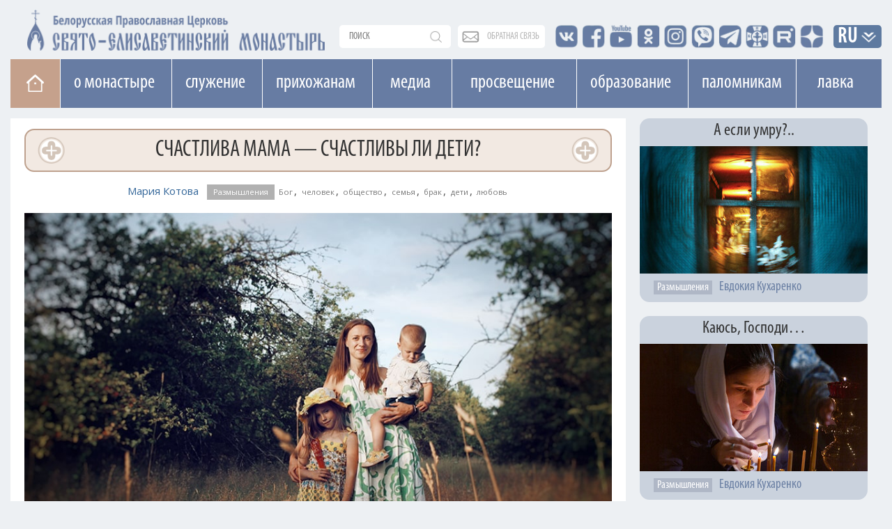

--- FILE ---
content_type: text/html; charset=UTF-8
request_url: https://obitel-minsk.ru/chitat/den-za-dnyom/2019/schastliva-mama-schastlivy-li-deti
body_size: 20237
content:


<!DOCTYPE html>
<html lang="ru">
<head>
  <base href="/" />
  <meta property="og:image" content="" />
  <meta charset="UTF-8">
  <meta http-equiv="X-UA-Compatible" content="IE=edge">
  <meta name="viewport" content="width=device-width, initial-scale=1">
  


    <meta property="og:image" content="https://obitel-minsk.ru/assets/images/read/2019/main/mama-dolzhna-otdyhat-big.jpg" />



  <title>Счастлива мама — счастливы ли дети?</title>
  <meta name="description" content="Безусловно, каждая мама должна отдыхать, отвлекаться от будней, не забывать про себя, встречаться с подругами, читать книжки. Но и ребенок тоже имеет право на счастье." />
  <link rel="shortcut icon" type="image/png" href="/assets/images/favicon.png"/>
  <link rel="stylesheet" type="text/css" href="/assets/css/bootstrap.css"/>
  		
  <link rel="stylesheet" type="text/css" href="/assets/css/font-awesome.css"/>
  <link rel="stylesheet" type="text/css" href="/assets/css/custom_v4.css?ver=4f44444"/>
  <link rel="stylesheet" type="text/css" href="/assets/css/lightgallery.min.css">
  <link rel="stylesheet" type="text/css" href="/assets/css/lg-transitions.min.css">
  
  
  <link href="https://fonts.googleapis.com/css?family=Open+Sans" rel="stylesheet">
  <meta name="google-site-verification" content="zH_22JWovgViHkuVh_VPpbPqvuo60ZZXLl0EnKrGR-k" />
<link href="https://fonts.googleapis.com/css?family=Arsenal" rel="stylesheet">
  <meta name="yandex-verification" content="e5501409ede6c015" />
<meta name="yandex-verification" content="8616ac97657e1f04" />
<meta name="yandex-verification" content="113399a5a93cd407" />
<meta name="facebook-domain-verification" content="igogk240bjrjz9uuobt4q66omx2tqs" />





<script type="text/javascript" src="/assets/components/phpthumbsup/js/responsive.js"></script>
<link rel="stylesheet" href="/assets/components/simplerating/css/web/default.css" type="text/css" />
<link rel="stylesheet" href="/assets/components/sitestatistics/css/web/style.css" type="text/css" />
<link rel="stylesheet" href="/assets/components/modxtalks/css/web/bbcode/bbcode.css" type="text/css" />
<link rel="stylesheet" href="/assets/components/modxtalks/css/web/styles.css" type="text/css" />
<link rel="stylesheet" href="/assets/components/modxtalks/css/web/highlight/github.css" type="text/css" />
<script>var MT = {
        "assetsPath":"/assets/components/modxtalks/",
        "conversation":"modDocument-7878",
        "ctx":"web",
        "link": "/chitat/den-za-dnyom/2019/schastliva-mama-schastlivy-li-deti",
        "webPath": "/",
        "token": "",
        "lang": "ru",
        "revers": true,
        "debug": false,
        "commentTpl": "ejs/comment.ejs",
        "deletedCommentTpl": "ejs/deleted_comment.ejs",
        "scrubberOffsetTop": 0,
        "language": {
            "message.ajaxRequestPending": "Отправлен AJAX запрос, ожидаем ответа от сервера!",
            "message.ajaxDisconnected": "Сервер не отвечает. <a href=\"javascript:jQuery.MTAjax.resumeAfterDisconnection()\">Попробуйте еще раз<\/a>, или <a href=\"\" onclick=\"window.location.reload();return false\">обновите страницу</a>.",
            "Loading...": "Загрузка...",
            "Notifications": "Уведомления",
            "newComment": "Новый комментарий",
            "moreText": "Загрузить ещё",
            "message.confirmDelete": "Удалить комментарий навсегда?",
            "message.confirmLeave":"Сделанные изменения не сохранены! Если вы покинете эту страницу, то потеряете все внесённые изменения. Действительно хотите это сделать?",
            "message.confirm_ip":"Вы действительно хотите заблокировать IP адрес - ",
            "message.confirm_email":"Вы действительно хотите заблокировать Email адрес - ",
            "message.confirmDiscardReply":"Комментарий еще не отправлен, отменить все изменения?",
            "Mute conversation": "Закрыть разговор",
            "Unmute conversation": "Восстановить разговор"
        },
        "notificationCheckInterval": 30,
        "postsPerPage": 20,
        "conversationUpdateIntervalStart": 10,
        "conversationUpdateIntervalMultiplier": 1.5,
        "conversationUpdateIntervalLimit": 512,
        "mentions": true,
        "time": "1769060304",
        "fullDeleteComment": false,
        "mtconversation": {
            "conversationId": "modDocument-7878",
            "slug": "/chitat/den-za-dnyom/2019/schastliva-mama-schastlivy-li-deti/comment-$$$-mt",
            "id": 3336,
            "countPosts": 2,
            "startFrom": 2,
            "lastRead": 1,
            "updateInterval": 182
        }
    }
    </script>
</head>
    



<body class="mainPage tpl_text">
<style>
@font-face {
font-family: Caveat regular; /* Имя шрифта */
src: url('/assets/fonts/CAVEAT-REGULAR.TTF') format('truetype');
font-weight: normal;
 font-display: swap;
} 

@font-face {
font-family: Caveat bolt; /* Имя шрифта */
src: url('/assets/fonts/CAVEAT-BOLD.TTF') format('truetype');
font-weight: 600;
font-display: swap;
}
.content.ymor p{
   font-size: 36px;
    line-height: 1;
    font-family: 'Caveat regular';
}
.content.ymor p.d_date{
        font-family: 'Open Sans';
        font-size: 19px;
}
.content.ymor p b,
.content.ymor p strong{
    font-size: 25px;
    line-height: 1;
    font-family: 'Caveat bolt';
}
</style>
	<div style="position: relative;" class="container">
			<div class="newLine topLine noPadding"><div class="containerMini">
	
	<div class="topSearch">
		<form action="connectors/search.php" method="POST">
		    <a href="/poisk-po-sajtu" class="mobDisplay mob_search_btn"></a>
			<input id="searchR" onfocus="document.getElementById('sFilter').style.display = 'block';" autocomplete="off" name="query" class="searchText" placeholder="поиск" value="" type="text">
			<div id="sFilter" class="searhFilter">
				<a onclick="document.getElementById('sFilter').style.display = 'none';">X</a>
		
				<input class="search_type" type="radio" name="Filter" value="author">По авторам<Br> 
				<input class="search_type" type="radio" name="Filter" value="category">По рубрике<Br>
				<input class="search_type" type="radio" name="Filter" value="tag">По тегу<Br>
				<input class="search_type" type="radio" name="Filter" value="date">По дате<Br>
				<input class="search_type" type="radio" name="Filter" value="all" checked>Везде<Br> 
	
			</div>
		<button type="submit"></button>
		</form>
	</div>
	
	<div class="obSvaz">
		<a href="obratnaya-svyaz">обратная связь</a>
	</div>
	
	<div class="top-seti">
		<a href="http://vk.com/id136956085" target="_blank"><span class="vk"></span></a>
		<a href="https://www.facebook.com/obitel.minsk/" target="_blank"><span class="facebook"></span></a>
		<a href="https://www.youtube.com/user/obitelminskby" target="_blank"><span class="youtube"></span></a>
		<a href="https://www.ok.ru/profile/578462197955" target="_blank"><span class="insta"></span></a>
		<a href="https://www.instagram.com/obitel.minsk/?hl=ru" target="_blank"><span class="insta_n"></span></a>
		<a href="https://invite.viber.com/?g2=AQBMIJyPzfbWvkp%2BIIilDcBaVzR3qEkjCYWTf7puJYXHXwXpQMNrFDzqTAPFU4YB" target="_blank"><span class="viber"></span></a>
		<a href="https://t.me/obitelSEM" target="_blank"><span class="telegram"></span></a>
		<a href="https://church.by/" target="_blank"><span class="ep"></span></a>

	    <a href="https://rutube.ru/channel/24201607/" target="_blank"><span class="rutube"></span></a>
    	<a href="https://dzen.ru/obitel_minsk" target="_blank"><span class="dzen"></span></a>

		
		
		
	</div>
	<div class="inVer">
		<li class="dropdown langDropdown">
		<a href="chitat/den-za-dnyom/2019/schastliva-mama-schastlivy-li-deti#" class="dropdown-toggle" data-toggle="dropdown" role="button" aria-haspopup="true" aria-expanded="false">RU</a>
			<ul class="dropdown-menu langButtons clearfix">
				<li><a href="https://obitel-minsk.org/" target="_blank">En</a></li>
				<li><a href="https://obitel-minsk.org/fr/" target="_blank">Fr</a></li>
				<li><a href="https://obitel-minsk.org/de/" target="_blank">De</a></li>
				<li><a href="https://obitel-minsk.org/it/" target="_blank">IT</a></li>
				<li><a href="https://obitel-minsk.ru/sr/" target="_blank">RS</a></li>
			</ul>
		</li>
	</div>
</div></div>
	</div>

<div class="logoN">
    <div class="noPadding container">
        <a style="margin-top: 3px;" href="/">
            <img width="435" height="64" class="mainLogo mobHidden lazy" src="[data-uri]" data-src="/assets/images/logo_SEM_new1.png" alt="">
            <img style="        padding: 2.4vw 0px;" width="517" height="119" class="mainLogo mobDisplay lazy" src="[data-uri]" data-src="/assets/images/logo_SEM_new2.png" alt="">
        </a>
    </div>
</div>


<div class="mainBlock">

<!--МЕНЮ САЙТА-->

<div id="top_navNew" class="megaMenu">
<div class="clearfix">
<ul class="vert-nav clearfix">
  
  <li class="Home"><a title="На главную" href="/" class="toHome"></a></li>
  
  <li><a>О монастыре</a>
    <ul>
      <li><a onclick="ym(49065542, 'reachGoal', 'mainMenu_1_1'); return true;" href="/monastyr/svyataya-elizaveta">Святая Елисавета</a></li>
	    <li><a href="/monastyr/duxovenstvo">Духовенство</a>
        	<ul style="width: 278px;" class="sub">

            <li><a href="/monastyr/duxovenstvo/andrej-lemeshonok/">прот. Андрей Лемешонок</a></li>
		<li><a href="/monastyr/duxovenstvo/andrej-malaxovskij/">иер. Андрей Малаховский</a></li>
		<li><a href="/monastyr/duxovenstvo/sergij-xrapickij/">прот. Сергий Храпицкий</a></li>
		<li><a href="/monastyr/duxovenstvo/aleksandr-pashkovskij/">иер. Александр Пашковский</a></li>
		<li><a href="/monastyr/duxovenstvo/valeriy-zaharov/">иер. Валерий Захаров</a></li>
		<li><a href="/monastyr/duxovenstvo/sergij-falej/">иер. Сергий Фалей</a></li>
		<li><a href="/monastyr/duxovenstvo/rodion-alxovik/">иер. Родион Альховик</a></li>
		<li><a href="/monastyr/duxovenstvo/sergij-nezhbort/">иер. Сергий Нежборт</a></li>
		<li><a href="/monastyr/duxovenstvo/sergij-lebed/">иер. Сергий Лебедь</a></li>
		<li><a href="/monastyr/duxovenstvo/artemij-tonoyan/">иер. Артемий Тоноян</a></li>
		<li><a href="/monastyr/duxovenstvo/sergij-chernyak/">иер. Сергий Черняк</a></li>
		<li><a href="/monastyr/duxovenstvo/oleg-kovalenko/">иер. Олег Коваленко</a></li>
		<li><a href="/monastyr/duxovenstvo/oleg-dosov/">иер. Олег Досов</a></li>
		<li><a href="/monastyr/duxovenstvo/oleg-tarasevich/">протодиакон Олег Тарасевич</a></li>
		<li><a href="/monastyr/duxovenstvo/boris-baxvalov/">диакон Борис Бахвалов</a></li>
			
        	</ul>
    	</li>
	  <li><a onclick="ym(49065542, 'reachGoal', 'mainMenu_1_3'); return true;" href="/monastyr/monashestvo">Монашество</a></li>
	  <li><a onclick="ym(49065542, 'reachGoal', 'mainMenu_1_4'); return true;" href="/monastyr/cestrichestvo">Сестричество</a></li>
	  <li><a onclick="ym(49065542, 'reachGoal', 'mainMenu_1_5'); return true;" href="/monastyr/xramy/">Храмы и святыни</a></li>
	  <li><a href="/monastyr/istoriya-obiteli">История обители</a></li>
	  <li><a onclick="ym(49065542, 'reachGoal', 'mainMenu_2_11'); return true;" href="monastyr/muzhskoe-podvore">Мужское подворье</a></li>
      <li><a onclick="ym(49065542, 'reachGoal', 'mainMenu_2_12'); return true;" href="/monastyr/zhenskoe-podvore">Женское подворье</a></li>
	  <li><a onclick="ym(49065542, 'reachGoal', 'mainMenu_1_7'); return true;" target="_blank" href="https://lavka-obitel.ru/workshops">Мастерские</a></li>
	  <li><a onclick="ym(49065542, 'reachGoal', 'mainMenu_1_9'); return true;" href="/pozhertvovaniya">Пожертвования</a></li>
    </ul>
  </li>
  
   
  <li><a>Cлужение</a>
    <ul  style="width: 287px;">
      <li><a onclick="ym(49065542, 'reachGoal', 'mainMenu_2_1'); return true;" href="/v-domax-internatax">В социальных пансионатах</a></li>
	  <li><a onclick="ym(49065542, 'reachGoal', 'mainMenu_2_2'); return true;" href="/v-bolnicax-i-meduchrezhdeniyax">В больницах и медучреждениях</a></li>
	  <li><a onclick="ym(49065542, 'reachGoal', 'mainMenu_2_3'); return true;" href="/v-uchrezhdeniyax-obrazovaniya">В учреждениях образования</a></li>
	  <li><a onclick="ym(49065542, 'reachGoal', 'mainMenu_2_4'); return true;"  href="/na-ulicax-goroda">На улицах города</a></li>
	  <li><a onclick="ym(49065542, 'reachGoal', 'mainMenu_2_5'); return true;" href="/patronazhnaya-sluzhba">Патронажная служба</a></li>
	  <!--li><a onclick="ym(49065542, 'reachGoal', 'mainMenu_2_7'); return true;"  href="/otpevanie-v-nashem-monastyre">Отпевание в нашем монастыре</a></li-->
	  <li><a onclick="ym(49065542, 'reachGoal', 'mainMenu_2_8'); return true;"  href="/chitajte/masterskaya-dobrodel-minsk">Мастерская «Добродел»</a></li>
	  <li><a onclick="ym(49065542, 'reachGoal', 'mainMenu_2_10'); return true;"  href="/gruppa-sozavisimyx">Группа созависимых</a></li>
	  <li><a href="/banners/obschestva-trezvosti">ОБЩЕСТВО ТРЕЗВОСТИ</a></li>

	  <!--li style="height: 75px;"><a href="/monastyr/cerkovnye-lavki">Монастырские церковные лавки<br>в городе Минске</a></li-->
	  
    </ul>
  </li>
  
  <li><a>Прихожанам</a>
    <ul style="width:272px;">
      <li><a onclick="ym(49065542, 'reachGoal', 'mainMenu_3_1'); return true;" href="/raspisanie-bogosluzhenij">Расписание богослужений</a></li>
      <li><a onclick="ym(49065542, 'reachGoal', 'mainMenu_3_1'); return true;" href="/svyatye">Месяцеслов</a></li>
	  <li><a onclick="ym(49065542, 'reachGoal', 'mainMenu_3_2'); return true;" href="/besedy-s-otcom-andreem">Беседы с отцом Андреем</a></li>
	  	    <li><a href="/treby">Требы</a>
        	<ul style="width: 278px;" class="sub">

            	<li><a onclick="ym(49065542, 'reachGoal', 'mainMenu_7_1'); return true;" href="/treby/kreschenie">Крещение</a></li>
        		<li><a onclick="ym(49065542, 'reachGoal', 'mainMenu_7_2'); return true;" href="/treby/venchanie">Венчание</a></li>
        		<li><a onclick="ym(49065542, 'reachGoal', 'mainMenu_7_3'); return true;" href="/treby/moleben">Молебен</a></li>
        		<li><a onclick="ym(49065542, 'reachGoal', 'mainMenu_7_4'); return true;" href="/treby/panihida">Панихида</a></li>
        		<li><a onclick="ym(49065542, 'reachGoal', 'mainMenu_7_5'); return true;" href="/treby/otpevanie">Отпевание</a></li>
        		<li><a onclick="ym(49065542, 'reachGoal', 'mainMenu_7_5'); return true;" href="/elektronnye-zapiski-webpay">Подать записку онлайн</a></li>
        	</ul>
    	</li>
	  <li><a onclick="ym(49065542, 'reachGoal', 'mainMenu_1_8'); return true;" href="/kontakty">Контакты</a></li>
	  <li><a onclick="ym(49065542, 'reachGoal', 'mainMenu_3_8'); return true;" href="/elektronnye-zapiski-webpay">Подать записку онлайн</a></li>
	  <li><a onclick="ym(49065542, 'reachGoal', 'mainMenu_3_9'); return true;" href="/vopros-svyashhenniku/novye">Спросите батюшку</a></li>
	  <li><a onclick="ym(49065542, 'reachGoal', 'mainMenu_3_10'); return true;" href="/obyavleniya/">Объявления</a></li>
	  <li><a onclick="" href="/vakansii/">Вакансии</a></li>
	    


	  <li><a onclick="ym(49065542, 'reachGoal', 'mainMenu_3_14'); return true;" href="/banners/stomatologicheskij-kabinet-monastyrskij-lekar">Стоматологический кабинет</a></li>
	  <li><a href="/otkrytki">Скачать открытку</a></li>
	</ul>
  </li>
  
  
  <li style="padding: 0 23px;"><a href="/media">Медиа</a>
    <ul style="width: 113px;">
	  <li><a onclick="ym(49065542, 'reachGoal', 'mainMenu_4_1'); return true;" href="/media/photo">Фото</a></li>
	  <li><a onclick="ym(49065542, 'reachGoal', 'mainMenu_4_2'); return true;" href="/media/video">Видео</a></li>
	  <li><a onclick="ym(49065542, 'reachGoal', 'mainMenu_4_3'); return true;" href="/media/playlists">Плейлисты</a></li>
	  <li><a onclick="ym(49065542, 'reachGoal', 'mainMenu_4_3'); return true;" href="/media/smi-o-nas">СМИ О НАС</a></li>
	</ul>
  </li>
  
  
  <li style="padding: 0 24px;"><a>Просвещение</a>
    <ul style="width:178px;">
	  <li><a onclick="ym(49065542, 'reachGoal', 'mainMenu_5_1'); return true;" href="/xory">Хоры</a></li>
	  <!--li style="height: 63px;"><a onclick="ym(49065542, 'reachGoal', 'mainMenu_5_2'); return true;" style="line-height: 19px;" href="/chitajte/monaxinya-iulianiya-denisova">Монахиня Иулиания (Денисова)</a></li-->

	  <li style="height: 89px;"><a onclick="" href="/monastyr/kovcheg">Духовно-просветительский центр «Ковчег»</a></li>
	  <li style="height:80px;"><a target="_blank" style="line-height: 19px;font-size: 14px;" href="https://obitelfest.by/">Православные выставки и фестивали монастыря</a></li>

	  
	</ul>
  </li>
  
  
   <li><a>Образование</a>
    <ul>
	  <li><a onclick="ym(49065542, 'reachGoal', 'mainMenu_6_1'); return true;" href="/shkola-ixvis">Школа "Ихвис"</a></li>
	  <li><a onclick="ym(49065542, 'reachGoal', 'mainMenu_6_2'); return true;" href="/voskresnaya-shkola">Воскресная школа</a></li>
	  <li><a onclick="ym(49065542, 'reachGoal', 'mainMenu_6_3'); return true;" href="/shkola-ixvis/kruzhki-i-vneklassnaya-rabota">Кружки и студии</a></li>
	  <li><a onclick="ym(49065542, 'reachGoal', 'mainMenu_6_4'); return true;" href="/molodezhka">Молодежка</a></li>
	  <li style="min-height: 95px;"><a href="https://xn--80adffaenc2arny1a5p.xn--90ais/" style="font-size: 13px;">ПРАВОСЛАВНОЕ ДЕТСКО-ЮНОШЕСКОЕ ДВИЖЕНИЕ «ОРЛЯТА»</a></li>
	</ul>
   </li>

   
   <li style="    width: 155px;"><a>Паломникам</a>
	<ul style="width: 278px;">
 	  <li><a onclick="ym(49065542, 'reachGoal', 'mainMenu_3_4'); return true;" target="_blank" href="https://palomniki-obitel.by/">Паломнический центр</a></li>
	  <li><a onclick="ym(49065542, 'reachGoal', 'mainMenu_3_5'); return true;" target="_blank" href="https://palomniki-obitel.by/raspisanie/">Паломнические поездки</a></li>
	  <li><a onclick="ym(49065542, 'reachGoal', 'mainMenu_3_6'); return true;" target="_blank" href="https://palomniki-obitel.by/razmeshhenie-v-obiteli/">Размещение в обители</a></li>
	  <li><a target="_blank" href="https://palomniki-obitel.by/bronirovanie-nomerov/">Забронировать номер</a></li>
	  <li><a target="_blank" href="https://palomniki-obitel.by/kontakty/">Контакты</a></li>
	</ul>
	</li>
	 <li style="padding: 0 28px"><a target="_blank" href="https://lavka-obitel.ru/">Лавка</a>
	<ul style="  width: 119px;">
		<li><a onclick="ym(49065542, 'reachGoal', 'mainMenu_8_1'); return true;" target="_blank" href="https://lavka-obitel.ru/">Изделия</a></li>
		<li><a onclick="ym(49065542, 'reachGoal', 'mainMenu_8_2'); return true;" target="_blank" href="https://lavka-obitel.ru/restavracija.html">Реставрация</a></li>
		<li><a onclick="ym(49065542, 'reachGoal', 'mainMenu_8_3'); return true;" target="_blank" href="https://lavka-obitel.ru/workshops">Мастерские</a></li>
		<li><a onclick="ym(49065542, 'reachGoal', 'mainMenu_8_4'); return true;" target="_blank" href="https://lavka-obitel.ru/utvar/khram-utvar.html">Утварь</a></li>
			  <li style="height:70px;"><a onclick="ym(49065542, 'reachGoal', 'mainMenu_3_11'); return true;" href="/banners/cerkovnaya-lavka-svecha">Церковная лавка "Свеча"</a></li>
	</ul>
	</li>
 
</ul>
</div>
</div>
<div class="megaMenuMobile">
<nav class="pushy pushy-left" data-focus="#first-link">
	<div class="pushy-content">
		<ul>
			<li class="pushy-submenu">
			    <button>О монастыре</button>
				<ul>
					<li class="pushy-link">
						<a onclick="ym(49065542, 'reachGoal', 'mobileMenu_1_1'); return true;" href="/monastyr/svyataya-elizaveta">Святая Елисавета</a>
					</li>
					<li class="pushy-link">
						<a onclick="ym(49065542, 'reachGoal', 'mobileMenu_1_2'); return true;" href="/monastyr/duxovenstvo">Духовенство</a>
					</li>
					<li class="pushy-link">
						<a onclick="ym(49065542, 'reachGoal', 'mobileMenu_1_3'); return true;" href="/monastyr/monashestvo">Монашество</a>
					</li>
					<li class="pushy-link">
						<a onclick="ym(49065542, 'reachGoal', 'mobileMenu_1_4'); return true;" href="/monastyr/cestrichestvo">Сестричество</a>
					</li>
					<li class="pushy-link">
						<a onclick="ym(49065542, 'reachGoal', 'mobileMenu_1_5'); return true;" href="/monastyr/xramy/">Храмы и святыни</a>
					</li>
					<li class="pushy-link">
						<a href="/monastyr/istoriya-obiteli">История обители</a>
					</li>
						<li class="pushy-link">
						<a onclick="ym(49065542, 'reachGoal', 'mobileMenu_2_11'); return true;" href="monastyr/muzhskoe-podvore">Мужское подворье</a>
					</li>
					<li class="pushy-link">
						<a onclick="ym(49065542, 'reachGoal', 'mobileMenu_2_12'); return true;" href="/monastyr/zhenskoe-podvore">Женское подворье</a>
					</li>
					<li class="pushy-link">
						<a onclick="ym(49065542, 'reachGoal', 'mobileMenu_1_7'); return true;" target="_blank" href="https://lavka-obitel.ru/workshops">Мастерские</a>
					</li>
					 
				</ul>
			</li>
			<li class="pushy-submenu">
				<button>Cлужение</button>
				<ul>
					<li class="pushy-link">
						<a onclick="ym(49065542, 'reachGoal', 'mobileMenu_2_1'); return true;" href="/v-domax-internatax">В социальных пансионатах</a>
					</li>
					<li class="pushy-link">
						<a onclick="ym(49065542, 'reachGoal', 'mobileMenu_2_2'); return true;" href="/v-bolnicax-i-meduchrezhdeniyax">В больницах и медучереждениях</a>
					</li>
					<li class="pushy-link">
						<a onclick="ym(49065542, 'reachGoal', 'mobileMenu_2_3'); return true;" href="/v-uchrezhdeniyax-obrazovaniya">В учереждениях образования</a>
					</li>
					<li class="pushy-link">
						<a onclick="ym(49065542, 'reachGoal', 'mobileMenu_2_4'); return true;" href="/na-ulicax-goroda">На улицах города</a>
					</li>
					<li class="pushy-link">
						<a onclick="ym(49065542, 'reachGoal', 'mobileMenu_2_5'); return true;" href="/patronazhnaya-sluzhba">Патронажная служба</a>
					</li>
					<!--li class="pushy-link">
						<a onclick="ym(49065542, 'reachGoal', 'mobileMenu_2_7'); return true;" href="/otpevanie-v-nashem-monastyre">Отпевание в нашем монастыре</a>
					</li-->
					<li class="pushy-link">
					<a onclick="ym(49065542, 'reachGoal', 'mobileMenu_2_8'); return true;"  href="/chitajte/masterskaya-dobrodel-minsk">Мастерская «Добродел»</a>
					</li>
					<li class="pushy-link">
						<a onclick="ym(49065542, 'reachGoal', 'mobileMenu_2_10'); return true;" href="/gruppa-sozavisimyx">Группа созависимых</a>
					</li>
					<li class="pushy-link">
						<a href="/banners/obschestva-trezvosti">ОБЩЕСТВО ТРЕЗВОСТИ</a>
					</li>
					
				
					<!--li class="pushy-link">
						<!--a href="/monastyr/cerkovnye-lavki">Монастырские церковные<br>лавки в городе Минске</a-->
					</li-->
	  
				</ul>
			</li>
				<li style="background:#eb975b;" class="pushy-link">
					<a style="    text-transform: uppercase;" onclick="ym(49065542, 'reachGoal', 'mobileMenu_3_8'); return true;" href="/elektronnye-zapiski-webpay">Подать записку онлайн</a>
				</li>
			
			<li class="pushy-submenu">
						<a onclick="ym(49065542, 'reachGoal', 'mobileMenu_cont'); return true;" href="/kontakty">Контакты</a>
						
					</li>
			
			<li class="pushy-submenu">
				<button>Прихожанам</button>
				<ul>
					<li class="pushy-link">
						<a onclick="ym(49065542, 'reachGoal', 'mobileMenu_3_1'); return true;" href="/raspisanie-bogosluzhenij">Расписание богослужений</a>
					</li>
					<li class="pushy-link">
						<a onclick="ym(49065542, 'reachGoal', 'mobileMenu_3_1'); return true;" href="/svyatye">Месяцеслов</a>
					</li>
					<li class="pushy-link">
						<a onclick="ym(49065542, 'reachGoal', 'mobileMenu_3_2'); return true;" href="/besedy-s-otcom-andreem">Беседы с отцом Андреем</a>
						
					</li>
					     	<li class="pushy-submenu">
				<button>Требы</button>
				<ul>    	

					<!--li class="pushy-link">
						<a href="/banners/dom-palomnika-elisavetinskij">Дом Паломника</a>
					</li>
					<li class="pushy-link">
						<a href="/banners/palomnicheskaya-sluzhba">Паломническая служба</a>
					</li-->
					<li class="pushy-link">
						<a onclick="ym(49065542, 'reachGoal', 'mobileMenu_7_1'); return true;" href="/treby">Все требы</a>
					</li>
					<li class="pushy-link">
						<a onclick="ym(49065542, 'reachGoal', 'mobileMenu_7_1'); return true;" href="/treby/kreschenie">Крещение</a>
					</li>
					<li class="pushy-link">
						<a onclick="ym(49065542, 'reachGoal', 'mobileMenu_7_2'); return true;" href="/treby/venchanie">Венчание</a>
					</li>
					<li class="pushy-link">
						<a onclick="ym(49065542, 'reachGoal', 'mobileMenu_7_3'); return true;" href="/treby/moleben">Молебен</a>
					</li>
					<li class="pushy-link">
						<a onclick="ym(49065542, 'reachGoal', 'mobileMenu_7_4'); return true;" href="/treby/panihida">Панихида</a>
					</li>
					<li class="pushy-link">
						<a onclick="ym(49065542, 'reachGoal', 'mobileMenu_7_5'); return true;" href="/treby/otpevanie">Отпевание</a>
					</li>
					<li class="pushy-link">
						<a onclick="ym(49065542, 'reachGoal', 'mobileMenu_7_5'); return true;" href="/elektronnye-zapiski-webpay">Подать записку онлайн</a>
					</li>
				</ul>
			</li>
						<li class="pushy-link">
						<a onclick="ym(49065542, 'reachGoal', 'mobileMenu_1_8'); return true;" href="/kontakty">Контакты</a>
						
					</li>
					<li class="pushy-link">
						<a onclick="ym(49065542, 'reachGoal', 'mobileMenu_3_9'); return true;" href="/vopros-svyashhenniku/novye">Спросите батюшку</a>
					</li>
					<li class="pushy-link">
						<a onclick="ym(49065542, 'reachGoal', 'mobileMenu_3_10'); return true;" href="/obyavleniya">Объявления</a>
					</li>	<li class="pushy-link">
						<a onclick="ym(49065542, 'reachGoal', 'mobileMenu_3_10'); return true;" href="/vakansii">Вакансии</a>
					</li>
					
					
               
					
					
		
    			
					

					<li class="pushy-link">
						<a onclick="ym(49065542, 'reachGoal', 'mobileMenu_3_14'); return true;" href="/banners/stomatologicheskij-kabinet-monastyrskij-lekar">Стоматологический кабинет</a>
					</li>
					<li class="pushy-link">
						<a  href="/otkrytki">Скачать открытку</a>
					</li>
					
					
				
					
				</ul>
			</li>
            <li class="pushy-submenu">
            	<a href="/pravoslavnyj-kalendar/2026/01/22">Православный календарь</a>
            	
            </li>
          
          
          
          
          
          
          
          
          
          
          
				
			<li class="pushy-submenu linked">
			    
			    <div><a class="pushy-link first" href="/media">Медиа</a><button></button></div>
				
				<ul>
					<li class="pushy-link">
						<a onclick="ym(49065542, 'reachGoal', 'mobileMenu_4_2'); return true;" href="/media/photo">Фото</a>
					</li>
					<li class="pushy-link">
						<a onclick="ym(49065542, 'reachGoal', 'mobileMenu_4_3'); return true;" href="/media/video">Видео</a>
					</li>
					<li class="pushy-link">
						<a onclick="ym(49065542, 'reachGoal', 'mobileMenu_4_3'); return true;" href="/media/playlists">Плейлисты</a>
					</li>
					<li class="pushy-link">
		
						<a onclick="ym(49065542, 'reachGoal', 'mobileMenu_4_4'); return true;" href="/media/smi-o-nas">СМИ О НАС</a>
					</li>
				</ul>
			</li>
			
			<li class="pushy-submenu">
				<button>Просвещение</button>
				<ul>
					<li class="pushy-link">
						<a onclick="ym(49065542, 'reachGoal', 'mobileMenu_5_1'); return true;" href="/xory">Хоры</a>
					</li>
						  <!--li class="pushy-link"  ><a onclick="ym(49065542, 'reachGoal', 'mobileMenu_5_2'); return true;" href="/chitajte/monaxinya-iulianiya-denisova">Монахиня Иулиания (Денисова)</a></li-->

					</li><li class="pushy-link">
						<a onclick="" href="/monastyr/kovcheg">Духовно-просветительский<br>центр «Ковчег»</a>
					</li>
<li class="pushy-link"><a style="width: 88%;" target="_blank" href="https://obitelfest.by/">Православные выставки и фестивали монастыря

</a></li>

					<li class="pushy-link">
						<a onclick="ym(49065542, 'reachGoal', 'mobileMenu_5_6'); return true;" href="/specproekty">Спецпроекты</a>
					
				</ul>
			</li>
			<li class="pushy-submenu">
				<button>Образование</button>
				<ul>
					<li class="pushy-link">
						<a onclick="ym(49065542, 'reachGoal', 'mobileMenu_6_1'); return true;" href="/shkola-ixvis">Школа "Ихвис"</a>
					</li>
					<li class="pushy-link">
						<a onclick="ym(49065542, 'reachGoal', 'mobileMenu_6_2'); return true;" href="/voskresnaya-shkola">Воскресная школа</a>
					</li>
					<li class="pushy-link">
						<a onclick="ym(49065542, 'reachGoal', 'mobileMenu_6_3'); return true;" href="/shkola-ixvis/kruzhki-i-vneklassnaya-rabota">Кружки и студии</a>
					</li>
					<li class="pushy-link">
						<a onclick="ym(49065542, 'reachGoal', 'mobileMenu_6_4'); return true;" href="/molodezhka">Молодежка</a>
					</li>
					<li class="pushy-link">
						<a href="https://xn--80adffaenc2arny1a5p.xn--90ais/">ПРАВОСЛАВНОЕ ДЕТСКО-ЮНОШЕСКОЕ ДВИЖЕНИЕ «ОРЛЯТА»</a>
					</li>
				</ul>
			</li>
				
                    	<li class="pushy-submenu">
				<button>Паломникам</button>
				<ul>    	

					<!--li class="pushy-link">
						<a href="/banners/dom-palomnika-elisavetinskij">Дом Паломника</a>
					</li>
					<li class="pushy-link">
						<a href="/banners/palomnicheskaya-sluzhba">Паломническая служба</a>
					</li-->
					<li class="pushy-link">
						<a onclick="ym(49065542, 'reachGoal', 'mobileMenu_7_1'); return true;" target="_blank" href="http://palomniki-obitel.by/">Паломнический центр</a>
					</li>
					<li class="pushy-link">
						<a onclick="ym(49065542, 'reachGoal', 'mobileMenu_7_2'); return true;" target="_blank" href="http://palomniki-obitel.by/raspisanie/">Паломнические поездки</a>
					</li>
					<li class="pushy-link">
						<a onclick="ym(49065542, 'reachGoal', 'mobileMenu_7_3'); return true;" target="_blank" href="http://palomniki-obitel.by/razmeshhenie-v-obiteli/">Размещение в обители</a>
					</li>
					<li class="pushy-link">
						<a onclick="ym(49065542, 'reachGoal', 'mobileMenu_7_4'); return true;" target="_blank" href="http://palomniki-obitel.by/bronirovanie-nomerov/">Забронировать номер</a>
					</li>
					<li class="pushy-link">
						<a onclick="ym(49065542, 'reachGoal', 'mobileMenu_7_5'); return true;" target="_blank" href="http://palomniki-obitel.by/kontakty/">Контакты </a>
					</li>
				</ul>
			</li>

    			
			<li class="pushy-link"><a style="    text-transform: uppercase;" onclick="ym(49065542, 'reachGoal', 'mobileMenu_1_9'); return true;" href="/pozhertvovaniya">Пожертвовать</a></li>
				
				<li class="pushy-submenu">
				<button>Лавка</button>
				<ul>
					<li class="pushy-link"><a onclick="ym(49065542, 'reachGoal', 'mobileMenu_8_1'); return true;" target="_blank" href="https://lavka-obitel.ru/">Изделия</a></li>
					<li class="pushy-link"><a onclick="ym(49065542, 'reachGoal', 'mobileMenu_8_2'); return true;" target="_blank" href="https://lavka-obitel.ru/restavracija.html">Реставрация</a></li>
					<li class="pushy-link"><a onclick="ym(49065542, 'reachGoal', 'mobileMenu_8_3'); return true;" target="_blank" href="https://lavka-obitel.ru/workshops">Мастерские</a></li>
					<li class="pushy-link"><a onclick="ym(49065542, 'reachGoal', 'mobileMenu_8_4'); return true;" target="_blank" href="https://lavka-obitel.ru/utvar/khram-utvar.html">Утварь</a></li>
					<li class="pushy-link">
						<a onclick="ym(49065542, 'reachGoal', 'mobileMenu_3_11'); return true;" href="/banners/cerkovnaya-lavka-svecha">Церковная лавка "Свеча"</a>
					</li>
				</ul>
			</li>
		
				<li class="pushy-submenu">
				<button>RU</button>
				<ul>
					<li class="pushy-link"><a target="_blank" href="https://obitel-minsk.org/">EN</a></li>
					<li class="pushy-link"><a target="_blank" href="https://obitel-minsk.org/fr/">FR</a></li>
					<li class="pushy-link"><a target="_blank" href="https://obitel-minsk.org/de/">DE</a></li>
					<li class="pushy-link"><a target="_blank" href="https://obitel-minsk.org/it/">IT</a></li>
					<li class="pushy-link"><a target="_blank" href="https://obitel-minsk.ru/sr">SR</a></li>
				</ul>
			</li>
		
		</ul>
	</div>
	
	 
<a href="http://old.obitel-minsk.by" class="megaOld" target="_blank">Старая версия сайта</a>
</nav>
<div class="site-overlay"></div>
<div id="container">
	<div class="menu-btn">
	<span class="text">Меню</span>
	<span></span>
	<span></span>
	<span></span>
	</div>
</div>
</div>

<form action="poisk-po-sajtu" class="mm_search mobDisplay" method="POST">
    <a href="/poisk-po-sajtu">
	<input type="text" name="query" id="mm_search" placeholder="поиск" >    
	<div class="btn">
		<span class="glyphicon glyphicon-search"></span> 
	</div>
	</a>
</form>


<style>
.pushy-submenu.linked button:after{
    content: "";
    width: 22px;
    height: 22px;
    background: url(/assets/images/mob_m_left.png);
    background-size: 100%;
    float: right;
    transform: rotate(90deg);
    margin: 2px 10px 0 0;
    top: 0;
    right: 0;
}
.pushy-submenu.linked.pushy-submenu-open button:after{
    transform: rotate(270deg);
}
.pushy-submenu.linked button{
    width: 24%;
    height: 37px;
    float: right;
    padding: 0;
    overflow: hidden;
    display: block;
}
.pushy-submenu.linked div{
        overflow: hidden;

}
.pushy-submenu.linked .pushy-link.first{
   opacity: 1;
    width: calc(76% - 18px);
    float: left;
}
.pushy-submenu.linked{
}
</style>

<script>
document.addEventListener('DOMContentLoaded', function () {

});
</script>






<!--a target="_blank" class="mobHidden" href="/radost"><img style="width: 100%;" src="assets/images/rd_2021_l.png" /></a-->


<div class="container">
<div class="row">
<div id="leftflex" class="bigScreenLeft content_inner col-sm-18 col-xs-18">

<div class="NewContent readTextBlock">


  
    <!--a class="read-res" target="_blank" href="http://obitel-minsk.ru/manager/?a=resource/update&id=7878" title="Редактировать id:7878"></a-->
    
 <h1>Счастлива мама — счастливы ли дети?</h1>
      <div class="authorBlock">
        <a href="poisk-po-avtoru?author=%D0%9C%D0%B0%D1%80%D0%B8%D1%8F+%D0%9A%D0%BE%D1%82%D0%BE%D0%B2%D0%B0&amp;key=author" class="tl-tag">Мария Котова</a>
        <div class="labelRow displayInlineBlock">
          <a href="poisk-po-rubrike?category=%D0%A0%D0%B0%D0%B7%D0%BC%D1%8B%D1%88%D0%BB%D0%B5%D0%BD%D0%B8%D1%8F&amp;key=category" class="label label-default">Размышления</a>
          <a href="poisk-po-tegam?tag=%D0%91%D0%BE%D0%B3&amp;key=tags" class="label label-info">Бог</a>, <a href="poisk-po-tegam?tag=%D1%87%D0%B5%D0%BB%D0%BE%D0%B2%D0%B5%D0%BA&amp;key=tags" class="label label-info">человек</a>, <a href="poisk-po-tegam?tag=%D0%BE%D0%B1%D1%89%D0%B5%D1%81%D1%82%D0%B2%D0%BE&amp;key=tags" class="label label-info">общество</a>, <a href="poisk-po-tegam?tag=%D1%81%D0%B5%D0%BC%D1%8C%D1%8F&amp;key=tags" class="label label-info">семья</a>, <a href="poisk-po-tegam?tag=%D0%B1%D1%80%D0%B0%D0%BA&amp;key=tags" class="label label-info">брак</a>, <a href="poisk-po-tegam?tag=%D0%B4%D0%B5%D1%82%D0%B8&amp;key=tags" class="label label-info">дети</a>, <a href="poisk-po-tegam?tag=%D0%BB%D1%8E%D0%B1%D0%BE%D0%B2%D1%8C&amp;key=tags" class="label label-info">любовь</a>
        </div>
      </div>

<!----------------------------------------------------------Start-content----------------------------------------------------->

<div class="content new_labels">




    


    
<p><img style="width: 100%; margin: 0 auto; margin-bottom: 20px;" src="assets/images/read/2019/inside/mama-dolzhna-otdyhat-1.jpg" alt="" /></p>
<p>Родительство сегодня перестало быть обязанностью исключительно мам. Все дружно согласились с тем, что у папы не декоративная функция, а вполне себе прикладная. Папы активно помогают мамам, которые пытаются хоть как-то передохнуть от непрекращающегося дня сурка. Папы приходят с работы и, несмотря на усталость, находят в себе силы поиграть с ребенком, искупать его, почитать сказку и даже уложить спать. Мамы освободились от установок &laquo;это исключительно женское дело&raquo;, &laquo;это моя обязанность&raquo;, &laquo;я не могу говорить об усталости, ведь я же целый день дома&raquo;, и стали счастливы. Сначала очень счастливы. Затем еще счастливее. А потом им показалось мало&hellip;</p>
<p>Нужно быть очень сильной и свободной личностью, чтобы не зависеть от мнения окружающих, от социальных оценок и приоритетов, так умело навязываемых обществом потребления. &laquo;Общество потребления&raquo; &mdash; избитое выражение, согласна. Но это то время и те обстоятельства, в которых мы живем. Образы героев &mdash; космонавтов, летчиков, врачей и учителей заменили блогеры, фотографы, дизайнеры, бизнесмены&hellip; <em>&laquo;Хочу быть звездой!&raquo;</em> &mdash; вот самый популярный ответ, полученный в ходе масштабного опроса юных россиян от 9 до 15 лет, который проводился в 2012 году. Возможно, что-то поменялось за семь лет. По данным экспертов PROekt PRO за 2019 год, 23% современных подростков делают ставку на работу в финансовой сфере, 15% &mdash; в государственных органах, 10% &mdash; в сфере IT. Вот в какой реальности мы живем.</p>
<p>Конечно, такие результаты не могли появиться сами по себе. Эти подростки воспитаны родителями, которые сами заседают в социальных сетях и именно оттуда, к сожалению, черпают фундаментальные ориентиры и установки. Но вернемся к счастливым мамам&hellip;</p>
<p><img style="width: 100%; margin: 20px auto;" src="assets/images/read/2019/inside/mama-dolzhna-otdyhat-2.jpg" alt="" /></p>
<p>Счастливая мама &mdash; счастливый ребенок. Сложно не согласиться. Но что значит &laquo;счастливая&raquo;? Нам говорят: с появлением ребенка жизнь мамы ни в коем случае не должна остановиться. Мама ведь по-прежнему остается собой. Она по-прежнему любит читать Маркеса перед сном, гулять по парку в одиночестве, говорить, обнявшись, со своим мужем, слушать любимую музыку, а не только &laquo;Голубой вагон бежит качается&raquo;&hellip; И, конечно, она имеет на это право.</p>
<p>Но вдруг оказалось, что счастливая мама &mdash; это мама, которая не просто не забывает о себе, но в принципе с появлением ребенка не хочет менять привычный уклад жизни. Красивые картинки из Инстаграма постоянно напоминают, что счастливая мама &mdash; успешная мама. И предлагают строить карьеру, заниматься собой, развиваться, обучаться, уходить от мужа, если он не принимает правила твоей игры&hellip;</p>
<p>Одна моя знакомая решила стать счастливой. Родила она довольно рано. Вскоре после рождения малышки развелась с мужем. А затем уехала в Санкт-Петербург, оставив дочку на воспитание бабушке. Она построила прекрасную карьеру, стала зарабатывать хорошие деньги, о чем с завидной периодичностью сообщала в социальных сетях фотографиями из ресторанов, салонов, театров, выставочных галерей и путешествий. Дочку навещала раз в месяц. Привозила ей дорогие игрушки, одежду, сладости.</p>
<p><img style="width: 100%; margin: 20px auto;" src="assets/images/read/2019/inside/mama-dolzhna-otdyhat-3.jpg" alt="" /></p>
<p>Но когда мама, вкусно пахнущая духами, как фея из сказки, покидала их деревенский дом, маленькая Катя долго плакала, не понимая, почему она так быстро уезжает без нее. А приходя в школу в брендовой одежде, с модным рюкзаком и телефоном, она с тоской смотрела на других детей, чьи менее успешные мамы встречали их после школы. Вскоре Катя стала называть мамой бабушку&hellip;</p>
<p><img style="width: 100%; margin: 20px auto;" src="assets/images/read/2019/inside/mama-dolzhna-otdyhat-4.jpg" alt="" /></p>
<p>Мама не обязана была играть с дочкой и не играла. Не обязана была оставаться в деревне рядом с ней и не осталась. Не обязана была отказываться от заманчивого предложения по работе и не отказалась. Не обязана была жертвовать собой, чтобы быть интересной гармоничной личностью, которой могла бы гордиться ее дочь, и не жертвовала. Она уехала и оставила дочку бабушке, чтобы заботиться о ней по-своему &mdash; покупать ей дорогие вещи, иногда приезжать на выходные и раз в год отвозить ее на море.</p>
<p>Я очень надеюсь, что у Кати всё будет хорошо, что любовь бабушки поможет ей преодолеть глубокую детскую травму и простить маму за то, что она была счастлива без нее. Но если смотреть правде в глаза, ей, скорее всего, в дальнейшем будет очень трудно. Потому что невозможно быть счастливым, если счастье самого дорогого человека &mdash; это свобода от тебя.</p>
<p>Материнство &mdash; не приговор. И, безусловно, каждая мама должна отдыхать, отвлекаться от будней, не забывать про себя, встречаться с подругами, читать книжки. Но и ребенок тоже имеет право на счастье. И он отвоевывает его как может. Сначала кричит, рвет книжки, цепляется за ноги и падает на пол. Потом перестает учиться, уходит из дома, связывается с плохими компаниями... Поэтому счастье не должно подменяться ложным понятием &laquo;удовольствие&raquo;.</p>
<p><img style="width: 100%; margin: 20px auto;" src="assets/images/read/2019/inside/mama-dolzhna-otdyhat-5.jpg" alt="" /></p>
<p>Сейчас я жду второго ребенка. И да, мне по-прежнему хочется оставаться собой. А еще узнавать новое, помогать мужу обеспечивать семью, общаться с друзьями, быть полезной и продуктивной. Но ко мне приходит четкое осознание, что быть в моменте &mdash; самое важное. И ничего важнее быть не может. Поэтому гулять по парку я собираюсь, катая сына в коляске и держа за руку дочку; читать интересные и полезные книги, но детские; встречаться с подругами, для которых мои дети не обуза, а часть меня. Что может быть важнее, чем сделать своих детей счастливыми?</p>
<p>И вообще, когда мамы оказываются в моменте &mdash; в них открывается колоссальный ресурс. Дети учат нас быть экспертами во всем: стать немного врачом, педагогом, музыкантом, психологом, кулинаром, сказочником, волшебником&hellip; Ну это же рост!</p>
<p>Быть мамой &mdash; благословенный труд. И в этом труде ты один на один с Богом. Преподобный Амвросий Оптинский писал: &laquo;Потерпи; может, откроется тебе откуда-либо клад, тогда можно будет подумать о жизни на другой лад; а пока вооружайся терпением и смирением, и трудолюбием, и самоукорением&raquo;. Вооружиться терпением и трудолюбием&hellip; А еще нужны дерзновение и любовь. И, как писала удивительная мама четверых детей, ведущая телеканала &laquo;Спас&raquo; и руководитель фонда &laquo;Женщины за жизнь&raquo; Наталья Москвитина, &laquo;Твой путь, Одиссей, на Родину. По дороге ты вдруг узнаешь, что ты очень несостоятелен по многим вопросам и ты есть совсем другой человек. Противоположный своему представлению о себе. Вот тут ты и начинаешься. Человек перед Богом, а не твои ложные цели&raquo;.</p>
<p><img style="width: 100%; margin: 20px auto;" src="assets/images/read/2019/inside/mama-dolzhna-otdyhat-6.jpg" alt="" /></p>
<p style="text-align: right;"><em>Фото автора.</em></p>
<p style="text-align: right;">30.07.2019</p>
    




    



</div>

<div class="rating_votes">
    
    <div class="item_count">Просмотров: <span>283</span></div>
    <div class="item_count">Рейтинг: <span>0</span></div>
    
    <div class="item_count">Голосов: <span>0</span></div>
    <div class="item_count">Оценка:</div>
    <div class="rating rating_active rating_view">
    
        <div class="rating__best">
            <div class="rating__current" data-id="7878" style="display: block; width: 0px;"></div>
            <div class="rating__star rating__star_5" data-title="5"></div>
            <div class="rating__star rating__star_4" data-title="4"></div>
            <div class="rating__star rating__star_3" data-title="3"></div>
            <div class="rating__star rating__star_2" data-title="2"></div>
            <div class="rating__star rating__star_1" data-title="1"></div>
        </div>
    </div>

</div>

<div class="share42init text" data-url="https://obitel-minsk.by/chitat/den-za-dnyom/2019/schastliva-mama-schastlivy-li-deti" data-title="Счастлива мама — счастливы ли дети? | Свято-Елисаветинский монастырь"></div>

<div class="node_text_tpl">
<a href="elektronnye-zapiski-webpay">
    <div class="text">
        <div class="title">Подать записку в монастырь</div>
        <div class="desc"><span>О здравии</span> или <span>упокоении</span></div>
    </div>
</a>
</div>


<!----------------------------------------------------------End-content------------------------------------------------------->

<div class="talks">
    <div class="com_title">Комментарии <span id="comm_count">0</span></div>
    <div id="mt_conversationBody" class="mt_hasScrubber mt_scrubber-top"><div class="mt_mthead"></div><div><div class="mt_scrubberColumn rever">
<div class="mt_scrubberContent">	
<a href="chitat/den-za-dnyom/2019/schastliva-mama-schastlivy-li-deti#" class="mt_button mt_bc" title="Всего: 2"><span class="mt_icon-comment"></span>Всего: <span class="mt_total_mt">2</span><span class="mt_big_count"></span></a>
<a target="_blank" href="comments-7878.rss" class="mt_button"  title="RSS feed" ><span class="mt_icon-rss"></span> RSS</a>
<a href="chitat/den-za-dnyom/2019/schastliva-mama-schastlivy-li-deti#reply" class="mt_button" id="mt_jumpToReply"><span class="mt_icon-add"></span> Ответить</a>
</div>
</div><!-- Reply area -->
<div id="mt_cf_conversationReply">
<form action="chitat/den-za-dnyom/2019/schastliva-mama-schastlivy-li-deti" method="mt_post" enctype="multipart/form-data">
<input type="hidden" name="token" value="df3bf4b6e6b7b">

<div class="mt_post mt_hasControls mt_edit" id="mt_reply">

<div class="mt_avatar new_comm"><img src="/assets/images/avatar_for_comment.webp" alt="" class="mt_avatar_img"></div>

<div class="mt_postContent mt_thing">

<div class="mt_postHeader">
<div class="mt_info">
<h3>Комментировать</h3>
</div>
<div class="mt_controls">
	<span class="mt_formattingButtons"><a href='javascript:BBCode.fixed("mt_reply");void(0)' title='Изображение' class='bbcode-fixed'><span>Код</span></a><a href='javascript:BBCode.image("mt_reply");void(0)' title='Изображение' class='bbcode-img'><span>Изображение</span></a><a href='javascript:BBCode.link("mt_reply");void(0)' title='Ссылка' class='bbcode-link'><span>Ссылка</span></a><a href='javascript:BBCode.strikethrough("mt_reply");void(0)' title='Зачеркнутый' class='bbcode-s'><span>Зачеркнутый</span></a><a href='javascript:BBCode.header("mt_reply");void(0)' title='Заголовок' class='bbcode-h'><span>Заголовок</span></a><a href='javascript:BBCode.italic("mt_reply");void(0)' title='Курсив' class='bbcode-i'><span>Курсив</span></a><a href='javascript:BBCode.bold("mt_reply");void(0)' title='Жирный' class='bbcode-b'><span>Жирный</span></a><a href='javascript:BBCode.video("mt_reply");void(0)' title='Видео' class='bbcode-v'><span>Видео</span></a><a href='javascript:BBCode.quote("mt_reply");void(0)' title='Цитата' class='bbcode-q'><span>Цитата</span></a></span>
	<label class="mt_previewCheckbox"><input type="checkbox" id="reply-previewCheckbox" onclick="MTConversation.togglePreview(&quot;mt_reply&quot;,this.checked)" accesskey="p"> Предварительный просмотр</label>
</div>
</div>

<div class="mt_postBody">
	<textarea cols="200" rows="20" tabindex="200" name="content" class="mt_text" style="height: 200px; overflow: hidden;" autocomplete="off"></textarea>
	<div id="mt_reply-preview" class="mt_preview"></div>
	<div class="mt_editButtons"><input type="submit" name="postReply" value="Ответить" class="mt_big mt_submit mt_postReply mt_button mt_disabled" tabindex="300" disabled="disabled">
		<span id="mt_reply-bg" class="mt_buttonGroup">
			<input type="text" name="savename" value="" placeholder="Ваше имя" class="mt_saveName" />
			<input type="text" name="saveemail" value="" placeholder="Ваш E-mail" class="mt_saveEmail" />
		</span>
	</div>
</div>

</div>

</div>
</form></div><div id="mt_conversationPosts" class="mt_postList" start="2"><div class="mt_mtComment" data-index="201907" data-idx="2">
	<div class="mt_timeMarker" data-now="1">6 лет назад</div>
	<div class="mt_post mt_hasControls" id="comment-1696" data-id="1696" data-memberid="b9b031c9813a9b492565e0c1fc22b6ea">
		<div class="mt_avatar"><img src="/assets/images/avatar_for_comment.webp" alt="" class="mt_avatar_img" /></div>
		<div class="mt_postContent mt_thing">
			<div class="mt_postHeader">
				<div class="mt_info">
					<h3>Мария</h3>
					<a href="/chitat/den-za-dnyom/2019/schastliva-mama-schastlivy-li-deti/comment-2-mt" class="mt_time" title="2019-07-31T08:58:51+03:00">6 лет назад</a>
					<span class="mt_group"></span>
				</div>
				<div class="mt_controls">
					<span class="mt_editedBy"><span title=""></span> </span>
					<a href="/chitat/den-za-dnyom/2019/schastliva-mama-schastlivy-li-deti/comment-reply-2-mt" title="Цитата" class="mt_control-quote">Цитата</a>
					
				</div>
			</div>
			<div class="mt_postBody">
				Благодарю за искреннюю жмвую исповедь любящей Материнской Души!<br />
Укрепи всех нас, Господи!
			</div>
			
			
		</div>
	</div>
</div>
<div class="mt_mtComment" data-index="201907" data-idx="1">
	
	<div class="mt_post mt_hasControls" id="comment-1695" data-id="1695" data-memberid="eae355d14ff190f590993222d70142ad">
		<div class="mt_avatar"><img src="/assets/images/avatar_for_comment.webp" alt="" class="mt_avatar_img" /></div>
		<div class="mt_postContent mt_thing">
			<div class="mt_postHeader">
				<div class="mt_info">
					<h3>Любовь</h3>
					<a href="/chitat/den-za-dnyom/2019/schastliva-mama-schastlivy-li-deti/comment-1-mt" class="mt_time" title="2019-07-31T08:58:43+03:00">6 лет назад</a>
					<span class="mt_group"></span>
				</div>
				<div class="mt_controls">
					<span class="mt_editedBy"><span title=""></span> </span>
					<a href="/chitat/den-za-dnyom/2019/schastliva-mama-schastlivy-li-deti/comment-reply-1-mt" title="Цитата" class="mt_control-quote">Цитата</a>
					
				</div>
			</div>
			<div class="mt_postBody">
				спасибо, Мария. пишите нам, мамам, и о нас, мамах, еще.  помоги Бог вам быть собой и становиться немного другой - мамой двух деток.
			</div>
			
			
		</div>
	</div>
</div>
</div></div></div>
</div>


</div>

</div>

<!--
-->


   
   
    <div class="bigScreenRight col-sm-18 col-xs-18">
        

<div id="read_1" class="SB_readMore">
    
	<a class="title" href="lutschije/2023/12/esli-umru/">
	А если умру?..
	</a>            
            
	<a href="lutschije/2023/12/esli-umru/">
		<img src="/phpthumbsup/w/327/h/183/zc/1/q/90/src/assets/images/read/2023/main/esli-umru-big.jpg" alt="А если умру?..">
	</a>
		  

	<div class="description">
					
		<div class="links">
			<a href="poisk-po-rubrike?category=%D0%A0%D0%B0%D0%B7%D0%BC%D1%8B%D1%88%D0%BB%D0%B5%D0%BD%D0%B8%D1%8F&amp;key=category" class="main-page-label">Размышления</a>
			<a href="poisk-po-avtoru?author=%D0%95%D0%B2%D0%B4%D0%BE%D0%BA%D0%B8%D1%8F+%D0%9A%D1%83%D1%85%D0%B0%D1%80%D0%B5%D0%BD%D0%BA%D0%BE&amp;key=author" class="authorBlock-main">Евдокия Кухаренко</a>
		</div>
		  
	
	</div>
</div>




<div id="read_2" class="SB_readMore">
    
	<a class="title" href="lutschije/2023/11/kayus-gospodi/">
	Каюсь, Господи…
	</a>            
            
	<a href="lutschije/2023/11/kayus-gospodi/">
		<img src="/phpthumbsup/w/327/h/183/zc/1/q/90/src/assets/images/read/2023/main/kayus-gospodi-big.jpg" alt="Каюсь, Господи…">
	</a>
		  

	<div class="description">
					
		<div class="links">
			<a href="poisk-po-rubrike?category=%D0%A0%D0%B0%D0%B7%D0%BC%D1%8B%D1%88%D0%BB%D0%B5%D0%BD%D0%B8%D1%8F&amp;key=category" class="main-page-label">Размышления</a>
			<a href="poisk-po-avtoru?author=%D0%95%D0%B2%D0%B4%D0%BE%D0%BA%D0%B8%D1%8F+%D0%9A%D1%83%D1%85%D0%B0%D1%80%D0%B5%D0%BD%D0%BA%D0%BE&amp;key=author" class="authorBlock-main">Евдокия Кухаренко</a>
		</div>
		  
	
	</div>
</div>




<div id="read_3" class="SB_readMore">
    
	<a class="title" href="lutschije/2023/11/ne-pecitesya/">
	«Не пецытеся о многом…»
	</a>            
            
	<a href="lutschije/2023/11/ne-pecitesya/">
		<img src="/phpthumbsup/w/327/h/183/zc/1/q/90/src/assets/images/read/2023/main/ne-pecitesya-big.jpg" alt="«Не пецытеся о многом…»">
	</a>
		  

	<div class="description">
					
		<div class="links">
			<a href="poisk-po-rubrike?category=%D0%A0%D0%B0%D0%B7%D0%BC%D1%8B%D1%88%D0%BB%D0%B5%D0%BD%D0%B8%D1%8F&amp;key=category" class="main-page-label">Размышления</a>
			<a href="poisk-po-avtoru?author=%D0%9F%D1%80%D0%B5%D0%BF%D0%BE%D0%B4%D0%BE%D0%B1%D0%BD%D1%8B%D0%B9+%D0%9F%D0%B0%D0%B8%D1%81%D0%B8%D0%B9+%D0%A1%D0%B2%D1%8F%D1%82%D0%BE%D0%B3%D0%BE%D1%80%D0%B5%D1%86&amp;key=author" class="authorBlock-main">Преподобный Паисий Святогорец</a>
		</div>
		  
	
	</div>
</div>




<div id="read_4" class="SB_readMore">
    
	<a class="title" href="lutschije/2023/11/sedmoe-noyabrya/">
	Седьмое ноября
	</a>            
            
	<a href="lutschije/2023/11/sedmoe-noyabrya/">
		<img src="/phpthumbsup/w/327/h/183/zc/1/q/90/src/assets/images/read/2023/main/sedmoe-noyabrya-big.jpg" alt="Седьмое ноября">
	</a>
		  

	<div class="description">
					
		<div class="links">
			<a href="poisk-po-rubrike?category=%D0%A0%D0%B0%D0%B7%D0%BC%D1%8B%D1%88%D0%BB%D0%B5%D0%BD%D0%B8%D1%8F&amp;key=category" class="main-page-label">Размышления</a>
			<a href="poisk-po-avtoru?author=%D0%95%D0%B2%D0%B4%D0%BE%D0%BA%D0%B8%D1%8F+%D0%9A%D1%83%D1%85%D0%B0%D1%80%D0%B5%D0%BD%D0%BA%D0%BE&amp;key=author" class="authorBlock-main">Евдокия Кухаренко</a>
		</div>
		  
	
	</div>
</div>




<div id="read_5" class="SB_readMore">
    
	<a class="title" href="lutschije/2023/10/povelitel-vetra/">
	Повелитель ветра. Фильм о Федоре Конюхове
	</a>            
            
	<a href="lutschije/2023/10/povelitel-vetra/">
		<img src="/phpthumbsup/w/327/h/183/zc/1/q/90/src/assets/images/read/2023/main/povelitel-vetra-big.jpg" alt="Повелитель ветра. Фильм о Федоре Конюхове">
	</a>
		  

	<div class="description">
					
		<div class="links">
			<a href="poisk-po-rubrike?category=%D0%A0%D0%B0%D0%B7%D0%BC%D1%8B%D1%88%D0%BB%D0%B5%D0%BD%D0%B8%D1%8F&amp;key=category" class="main-page-label">Размышления</a>
			
		</div>
		  
	
	</div>
</div>




<div id="read_6" class="SB_readMore">
    
	<a class="title" href="lutschije/2023/10/pokazhite-mne-ne-chudo/">
	Покажите мне не чудо!
	</a>            
            
	<a href="lutschije/2023/10/pokazhite-mne-ne-chudo/">
		<img src="/phpthumbsup/w/327/h/183/zc/1/q/90/src/assets/images/read/2023/main/pokazhite-mne-ne-chudo-big.jpg" alt="Покажите мне не чудо!">
	</a>
		  

	<div class="description">
					
		<div class="links">
			<a href="poisk-po-rubrike?category=%D0%A0%D0%B0%D0%B7%D0%BC%D1%8B%D1%88%D0%BB%D0%B5%D0%BD%D0%B8%D1%8F&amp;key=category" class="main-page-label">Размышления</a>
			<a href="poisk-po-avtoru?author=%D0%90%D0%BB%D0%B5%D0%BA%D1%81%D0%B0%D0%BD%D0%B4%D1%80+%D0%91%D0%B5%D0%B3%D0%B0%D0%BD%D1%81%D0%BA%D0%B8%D0%B9&amp;key=author" class="authorBlock-main">Александр Беганский</a>
		</div>
		  
	
	</div>
</div>




<div id="read_7" class="SB_readMore">
    
	<a class="title" href="lutschije/2023/10/videl-cheloveka/">
	Видел Человека
	</a>            
            
	<a href="lutschije/2023/10/videl-cheloveka/">
		<img src="/phpthumbsup/w/327/h/183/zc/1/q/90/src/assets/images/read/2023/main/videl-cheloveka-big.jpg" alt="Видел Человека">
	</a>
		  

	<div class="description">
					
		<div class="links">
			<a href="poisk-po-rubrike?category=%D0%A0%D0%B0%D0%B7%D0%BC%D1%8B%D1%88%D0%BB%D0%B5%D0%BD%D0%B8%D1%8F&amp;key=category" class="main-page-label">Размышления</a>
			<a href="poisk-po-avtoru?author=%D0%90%D0%BB%D0%B5%D0%BA%D1%81%D0%B8%D0%B9+%D0%A2%D0%BE%D1%80%D0%BC%D1%8B%D1%88%D0%B5%D0%B2&amp;key=author" class="authorBlock-main">Алексий Тормышев</a>
		</div>
		  
	
	</div>
</div>




<div id="read_8" class="SB_readMore">
    
	<a class="title" href="lutschije/2023/09/kak-perezhit-gore/">
	Три истории о том, как пережить горе
	</a>            
            
	<a href="lutschije/2023/09/kak-perezhit-gore/">
		<img src="/phpthumbsup/w/327/h/183/zc/1/q/90/src/assets/images/read/2023/main/kak-perezhit-gore-big.jpg" alt="Три истории о том, как пережить горе">
	</a>
		  

	<div class="description">
					
		<div class="links">
			<a href="poisk-po-rubrike?category=%D0%A0%D0%B0%D0%B7%D0%BC%D1%8B%D1%88%D0%BB%D0%B5%D0%BD%D0%B8%D1%8F&amp;key=category" class="main-page-label">Размышления</a>
			<a href="poisk-po-avtoru?author=%D0%9E%D0%BB%D1%8C%D0%B3%D0%B0+%D0%94%D0%B5%D0%BC%D0%B8%D0%B4%D1%8E%D0%BA&amp;key=author" class="authorBlock-main">Ольга Демидюк</a>
		</div>
		  
	
	</div>
</div>




<div id="read_9" class="SB_readMore">
    
	<a class="title" href="lutschije/2023/09/dom-gde-deti/">
	«Дом, где растут дети»
	</a>            
            
	<a href="lutschije/2023/09/dom-gde-deti/">
		<img src="/phpthumbsup/w/327/h/183/zc/1/q/90/src/assets/images/read/2023/main/dom-gde-deti-big.jpg" alt="«Дом, где растут дети»">
	</a>
		  

	<div class="description">
					
		<div class="links">
			<a href="poisk-po-rubrike?category=%D0%A0%D0%B0%D0%B7%D0%BC%D1%8B%D1%88%D0%BB%D0%B5%D0%BD%D0%B8%D1%8F&amp;key=category" class="main-page-label">Размышления</a>
			
		</div>
		  
	
	</div>
</div>




<div id="read_10" class="SB_readMore">
    
	<a class="title" href="lutschije/2023/09/prekrasnoe-obetovanie/">
	Тайна прекрасного обетования
	</a>            
            
	<a href="lutschije/2023/09/prekrasnoe-obetovanie/">
		<img src="/phpthumbsup/w/327/h/183/zc/1/q/90/src/assets/images/read/2023/main/prekrasnoe-obetovanie-big.jpg" alt="Тайна прекрасного обетования">
	</a>
		  

	<div class="description">
					
		<div class="links">
			<a href="poisk-po-rubrike?category=%D0%A0%D0%B0%D0%B7%D0%BC%D1%8B%D1%88%D0%BB%D0%B5%D0%BD%D0%B8%D1%8F&amp;key=category" class="main-page-label">Размышления</a>
			<a href="poisk-po-avtoru?author=%D0%9F%D1%80%D0%B5%D0%BF%D0%BE%D0%B4%D0%BE%D0%B1%D0%BD%D1%8B%D0%B9+%D0%A1%D0%B8%D0%BB%D1%83%D0%B0%D0%BD+%D0%90%D1%84%D0%BE%D0%BD%D1%81%D0%BA%D0%B8%D0%B9&amp;key=author" class="authorBlock-main">Преподобный Силуан Афонский</a>
		</div>
		  
	
	</div>
</div>




<div id="read_11" class="SB_readMore">
    
	<a class="title" href="lutschije/2023/09/chesnok/">
	Чеснок
	</a>            
            
	<a href="lutschije/2023/09/chesnok/">
		<img src="/phpthumbsup/w/327/h/183/zc/1/q/90/src/assets/images/read/2023/main/chesnok-big.jpg" alt="Чеснок">
	</a>
		  

	<div class="description">
					
		<div class="links">
			<a href="poisk-po-rubrike?category=%D0%A0%D0%B0%D0%B7%D0%BC%D1%8B%D1%88%D0%BB%D0%B5%D0%BD%D0%B8%D1%8F&amp;key=category" class="main-page-label">Размышления</a>
			<a href="poisk-po-avtoru?author=%D0%9E%D0%BB%D1%8C%D0%B3%D0%B0+%D0%94%D0%B5%D0%BC%D0%B8%D0%B4%D1%8E%D0%BA&amp;key=author" class="authorBlock-main">Ольга Демидюк</a>
		</div>
		  
	
	</div>
</div>




<div id="read_12" class="SB_readMore">
    
	<a class="title" href="lutschije/2023/08/prazdnik-tishiny/">
	Успение — праздник тишины
	</a>            
            
	<a href="lutschije/2023/08/prazdnik-tishiny/">
		<img src="/phpthumbsup/w/327/h/183/zc/1/q/90/src/assets/images/read/2023/main/prazdnik-tishiny-big.jpg" alt="Успение — праздник тишины">
	</a>
		  

	<div class="description">
					
		<div class="links">
			<a href="poisk-po-rubrike?category=%D0%A0%D0%B0%D0%B7%D0%BC%D1%8B%D1%88%D0%BB%D0%B5%D0%BD%D0%B8%D1%8F&amp;key=category" class="main-page-label">Размышления</a> <a href="poisk-po-rubrike?category=%D0%9B%D0%B8%D1%87%D0%BD%D1%8B%D0%B9+%D0%BE%D0%BF%D1%8B%D1%82&amp;key=category" class="main-page-label">Личный опыт</a>
			<a href="poisk-po-avtoru?author=%D0%AE%D0%BB%D0%B8%D1%8F+%D0%93%D0%BE%D0%B9%D0%BA%D0%BE&amp;key=author" class="authorBlock-main">Юлия Гойко</a>
		</div>
		  
	
	</div>
</div>


    <div class="readTitle">

<a href="/chitajte/" class="allRead">Выбрать текст по теме >></a>

<a href="/media/playlists" class="allSee">Выбрать видео по теме >></a>

<select class="read_more_mobile" onchange="top.location=this.value">
<option value="">ЧИТАЙТЕ БОЛЬШЕ ПО ТЕМАМ</option>
<option value="/chitajte/slovo-duxovnika-obiteli" >Слово духовника</option>
<option value="/chitajte/sluzhenie" >Служение ближним</option>
<option value="/chitajte/otvety-svyaschennika" >Вопрос духовнику</option>
<option value="/duxovnyj-biser" >Духовный бисер</option>
<option value="/chitajte/svyatyni" >Святыни</option>
<option value="/chitajte/rasskazy" >Рассказы</option>
<option value="/chitajte/yumor" >Юмор</option>
<option value="/chitajte/pravoslavnaya-trapeza" >Трапеза</option>
</select>



</div>
    
    </div>
   
   







</div>
</div>

<footer class="footer_v4">
  
	<div class="top_block">
		<div class="item subscribe">
			<div class="title">Подпишитесь на нашу рассылку</div>
			<form id="subsc_form" method="POST" action="/connectors/mail.php">
				<input name="email" type="text" placeholder="Ваш e-mail" />
				<a href="javascript:{}" onclick="document.getElementById('subsc_form').submit();">Подписаться</a>
			</form>
		</div>
		<div class="item contacts">
			<div class="title"><a href="/kontakty">Контакты</a></div>
			<div>г. Минск, Выготского, 6</div>
			<div>Телефон дежурной сестры:<span>+375 (29) 121 25 41</span></div>
			<div><a href="/obratnaya-svyaz">Обратная связь</a></div>
		</div>
		<div class="item smm">
			<div class="title">Социальные сети</div>
				<div class="row">
					<a class="vk" href="http://vk.com/id136956085" target="_blank"></a>
					<a class="fb" href="https://www.facebook.com/obitel.minsk/" target="_blank"></a>
					<a class="you" href="https://www.youtube.com/user/obitelminskby" target="_blank"></a>
					<a class="inst" href="https://www.instagram.com/obitel.minsk/?hl=ru" target="_blank"></a>
				</div>
				<div class="row">
					<a class="ok" href="https://www.ok.ru/profile/578462197955/" target="_blank"></a>
					<a class="viber" href="https://obitel-minsk.ru/novosti-pravoslaviya/u-nas-poyavilos-soobschestvo-v-viber-vstupajte" target="_blank"></a>
					<a class="teleg" href="https://t.me/obitelSEM" target="_blank"></a>
					<a class="ep" href="http://church.by/" target="_blank"></a>
				</div>
		</div>
		<div class="item links">
			<div class="title">Быстрые ссылки</div>
			<div class="col">
				<a href=" http://palomniki-obitel.by/" target="_blank">Паломникам</a>
				<a href="/pozhertvovaniya">Пожертвования</a>
				<a href="https://lavka-obitel.ru" target="_blank">Лавка</a>
			</div>
			<div class="col">
				<a href="/vakansii">Вакансии</a>
				<a style="font-size: 16px;" href="/vopros-svyashhenniku/novye">Спросите батюшку</a>
				<a href="/chitajte">Рубрики</a>
			</div>
		</div>
	</div>
	
	<div class="botton">
		<p>Религиозная организация «Свято-Елисаветинский женский монастырь в г. Минске Минской епархии Белорусской Православной Церкви» (Белорусский Экзархат Московского Патриархата). УНП: 600684609. Юридический адрес: ул. Выготского, 6, к. 34, 220080, г. Минск, Республика Беларусь. monaster@obitel-minsk.by Религиозная организация зарегистрирована Государственным комитетом по делам религий и национальностей Республики Беларусь 08.02.2000 за № 126, перерегистрирована Комитетом по делам религий и национальностей при Совете Министров Республики Беларусь 01.10.2004 за № 111, перерегистрирована Уполномоченным по делам религий и национальностей 07.04.2025 за № 024. При копировании материалов сайта просьба оставлять активную индексируемую ссылку на источник.
			
			<a href="/privacy-policy">Политика конфиденциальности</a> <a href="/cookie-consent">Политика обработки файлов cookies</a>
		</p>
	</div>
</footer>


</div>

<script src="https://ajax.googleapis.com/ajax/libs/jquery/3.1.1/jquery.min.js"></script>
<script type="text/javascript">
$(document).ready(function () {

  $('.vert-nav li').hover(
    function() {
      $('ul', this).slideDown(110);
    },
    function() {
      $('ul', this).slideUp(110);
    }
  );

});
</script>

<!-- Meta Pixel Code -->
<script>
  !function(f,b,e,v,n,t,s)
  {if(f.fbq)return;n=f.fbq=function(){n.callMethod?
  n.callMethod.apply(n,arguments):n.queue.push(arguments)};
  if(!f._fbq)f._fbq=n;n.push=n;n.loaded=!0;n.version='2.0';
  n.queue=[];t=b.createElement(e);t.async=!0;
  t.src=v;s=b.getElementsByTagName(e)[0];
  s.parentNode.insertBefore(t,s)}(window, document,'script',
  'https://connect.facebook.net/en_US/fbevents.js');
  fbq('init', '406596764850189');
  fbq('track', 'PageView');
</script>
<noscript><img height="1" width="1" style="display:none" src="https://www.facebook.com/tr?id=406596764850189&ev=PageView&noscript=1" /></noscript>
<!-- End Meta Pixel Code -->

<script type="text/javascript">(window.Image ? (new Image()) : document.createElement('img')).src = 'https://vk.com/rtrg?p=VK-RTRG-170044-hSJp1';</script>


<script src="/assets/js/bootstrap.min.js"></script>
<script src="/assets/js/slick.js"></script>
<script src="/assets/js/audioplayerNEW.js"></script>
<script src="/assets/js/grayscale.js"></script>
<script src="/assets/js/gray_custom.js"></script>
<script src="/assets/js/custom.js"></script>
<script src="/assets/js/jquery.ui.totop.js"></script>
<script src="/assets/js/easing.js"></script>
<script src="/assets/js/lightgallery-all.min.js"></script>
<script type="text/javascript" src="/share42/share42.js"></script>
<script type="text/javascript">
$(document).ready(function() {
$(".lightgallery").lightGallery();
});
</script>
<!-- Global site tag (gtag.js) - Google Analytics -->
<script async src="https://www.googletagmanager.com/gtag/js?id=UA-154779627-1"></script>
<script>
  window.dataLayer = window.dataLayer || [];
  function gtag(){dataLayer.push(arguments);}
  gtag('js', new Date());

  gtag('config', 'UA-154779627-1');
</script>


<!-- Yandex.Metrika counter -->
<script type="text/javascript" >
   (function(m,e,t,r,i,k,a){m[i]=m[i]||function(){(m[i].a=m[i].a||[]).push(arguments)};
   m[i].l=1*new Date();k=e.createElement(t),a=e.getElementsByTagName(t)[0],k.async=1,k.src=r,a.parentNode.insertBefore(k,a)})
   (window, document, "script", "https://mc.yandex.ru/metrika/tag.js", "ym");

   ym(49065542, "init", {
        clickmap:true,
        trackLinks:true,
        accurateTrackBounce:true,
        webvisor:true
   });
</script>
<noscript><div><img src="https://mc.yandex.ru/watch/49065542" style="position:absolute; left:-9999px;" alt="" /></div></noscript>
<!-- /Yandex.Metrika counter -->


<script type="text/javascript">
$(document).ready(function() {
/*
var defaults = {
containerID: 'toTop', // fading element id
containerHoverID: 'toTopHover', // fading element hover id
scrollSpeed: 1200,
easingType: 'linear'
};
*/
 
$().UItoTop({ easingType: 'easeOutQuart' });
 
});
</script>

<script>
var h_hght = 85; // высота шапки
var h_mrg = 0;    // отступ когда шапка уже не видна
                 
$(function(){
 
    var elem = $('#top_navNew');
    var top = $(this).scrollTop();
     
    if(top > h_hght){
        elem.css('top', h_mrg);
    }           
     
    $(window).scroll(function(){
        top = $(this).scrollTop();
         
        if (top+h_mrg < h_hght) {
            elem.css('top', (h_hght-top));
        } else {
            elem.css('top', h_mrg);
        }
    });
 
});
</script>
<script src="/assets/js/pushy.min.js"></script>
<script>

$(document).ready(function () {
var com_coun = document.getElementsByClassName('mt_mtComment').length;
if(com_coun !== 0 || com_coun !== '0'){
   document.querySelectorAll('#comm_count')[0].innerText = com_coun;
}
});




</script>

<script type="text/javascript" src="/assets/components/simplerating/js/web/default.js"></script>
<script type="text/javascript" src="/assets/components/modxtalks/js/web/lib/jquery.history.js"></script>
<script type="text/javascript" src="/assets/components/modxtalks/js/web/lib/jquery.autogrow.js"></script>
<script type="text/javascript" src="/assets/components/modxtalks/js/web/lib/jquery.misc.js"></script>
<script type="text/javascript" src="/assets/components/modxtalks/js/web/lib/jquery.scrollTo.js"></script>
<script type="text/javascript" src="/assets/components/modxtalks/js/web/ejs_production.js"></script>
<script type="text/javascript" src="/assets/components/modxtalks/js/web/modxtalks_rev.js"></script>
<script type="text/javascript" src="/assets/components/modxtalks/js/web/lib/timeago.js"></script>
<script type="text/javascript" src="/assets/components/modxtalks/js/web/lib/timeago/ru.js"></script>
<div id="mt_MTpopUpBox"><span class="">Комментировать</span></div>
<script type="text/javascript" src="/assets/components/modxtalks/js/web/bbcode/bbcode.js"></script>
<script type="text/javascript" src="/assets/components/modxtalks/js/web/highlight.pack.js"></script>
<script>/*yall.js 2.3.0*/var yall=function(){"use strict";return function(e){e||(e={});var t="IntersectionObserver"in window&&"IntersectionObserverEntry"in window&&"intersectionRatio"in window.IntersectionObserverEntry.prototype,n="requestIdleCallback"in window,o=[[document,"scroll"],[document,"touchmove"],[window,"resize"],[window,"orientationchange"]],r=e.lazyClass||"lazy",i=e.lazyBackgroundClass||"lazy-bg",c=e.idleLoadTimeout||100,a=e.threshold||200,s=e.observeChanges||!1,l="img."+r+",video."+r+",iframe."+r+",."+i,u=["srcset","src","poster"],d={timeout:c},f=function(e){return[].slice.call(e)},v=function(t){switch(t.nodeName){case"IMG":var n=t.parentNode;"PICTURE"==n.nodeName&&f(n.querySelectorAll("source")).forEach(function(e){b(e)}),b(t);break;case"VIDEO":f(t.querySelectorAll("source")).forEach(function(e){b(e)}),b(t),t.autoplay&&t.load();break;case"IFRAME":b(t)}t.classList.contains(i)&&(t.classList.remove(i),t.classList.add(e.lazyBackgroundLoaded||"lazy-bg-loaded"))},b=function(e){u.forEach(function(t){t in e.dataset&&(e[t]=e.dataset[t])})},g=function yallBack(){var t=!1;!t&&h.length&&(t=!0,setTimeout(function(){h.forEach(function(e){e.getBoundingClientRect().top<=window.innerHeight+a&&e.getBoundingClientRect().bottom>=-a&&"none"!=getComputedStyle(e).display&&(n&&c?requestIdleCallback(function(){v(e)},d):v(e),e.classList.remove(r),h=h.filter(function(t){return t!=e}))}),t=!1,h.length||s||o.forEach(function(e){e[0].removeEventListener(e[1],yallBack)})},e.throttleTime||200))},h=f(document.querySelectorAll(l));if(/(google|bing|yandex|duckduck)bot/i.test(navigator.userAgent))h.forEach(function(e){v(e)});else{if(t){var m=new IntersectionObserver(function(e,t){e.forEach(function(e){if(e.isIntersecting){var o=e.target;n&&c?requestIdleCallback(function(){v(o)},d):v(o),o.classList.remove(r),t.unobserve(o),h=h.filter(function(e){return e!=o})}})},{rootMargin:a+"px 0%"});h.forEach(function(e){m.observe(e)})}else o.forEach(function(e){e[0].addEventListener(e[1],g)}),g();"MutationObserver"in window&&s&&new MutationObserver(function(e){e.forEach(function(){f(document.querySelectorAll(l)).forEach(function(e){-1==h.indexOf(e)&&(h.push(e),t?m.observe(e):g())})})}).observe(document.querySelector(e.observeRootSelector||"body"),e.mutationObserverOptions||{childList:!0,subtree:!0})}}}();document.addEventListener("DOMContentLoaded", yall);</script></body>
</html>

--- FILE ---
content_type: text/css
request_url: https://obitel-minsk.ru/assets/components/modxtalks/css/web/styles.css
body_size: 14168
content:
#mt_conversationBody form {
    margin: 0;
}

#mt_conversationBody img {
    border: 0;
    padding: 0;
    margin: 0;
}

#mt_conversationBody a.mt_link-login, #mt_conversationBody a.mt_link-join {
    color: #1260EE;
}

#mt_conversationBody a {
    text-decoration: none;
}

/* Conversation body */
#mt_cf_conversationReply {
    margin: 60px 0 30px;
    clear: left;
}

#mt_reply-bg.hidden {
    visibility: hidden;
    display: none;
}

#mt_conversationBody {
    font-size: 12px;
    font-family: lucida grande, lucida sans unicode, helvetica, arial, sans-serif;
}

/* Messages */
#mt_messages {
    position: fixed;
    bottom: 20px;
    left: 20px;
    z-index: 600
}

.mt_message {
    max-width: 700px;
    background: rgba(255, 201, 5, 0.8);
    color: #333;
    padding: 8px 13px;
    line-height: 1.5em;
    display: inline-block;
    margin-top: 10px;
    border-radius: 3px;
    box-shadow: 0 0 15px #333
}

.mt_message .mt_control-delete {
    float: right;
    margin-left: 6px;
    margin-right: -6px;
    margin-top: -3px
}

.mt_message a {
    color: #bbb
}

.mt_message.mt_hasIcon img {
    float: left;
    margin: -2px 8px -2px -3px
}

.mt_message code {
    background: none
}

.mt_message.mt_warning {
    background: rgba(150, 0, 0, 0.8);
    border: 0;
    color: #fff;
    text-shadow: 0 1px #000
}

.mt_message.mt_success {
    background: rgba(0, 50, 0, 0.8);
    border: 0;
    color: #fff;
    text-shadow: 0 1px #000
}

.mt_message.mt_msg-error {
    background: rgba(0, 50, 0, 0.8);
    border: 0;
    color: #fff;
    text-shadow: 0 1px #000
}

/* Class that can be applied to an <a> in a message to make the full message clickable. */
#mt_conversationBody .mt_messageLink {
    display: block;
    float: left;
    padding: 8px 13px;
    margin: -7px 0 -7px -12px
}

#mt_conversationBody .mt_messageLink:hover {
    text-decoration: none;
    background: rgba(0, 0, 0, 0.1)
}

/* Buttons */
ul.mt_scrubber_total {
    display: none;
    padding: 0;
    width: 66px;
    margin: 0 0 10px 0;
}

ul.mt_scrubber_total li {
    position: relative;
    padding-top: 5px;
}

.mt_big_button {
    display: inline-block;
}

.mt_out_border {
    width: 66px;
    height: 66px;
    background: #dadada; /* Old browsers */
    background: url([data-uri]);
    background: -moz-linear-gradient(top, #dadada 0%, #f8f8f8 100%); /* FF3.6+ */
    background: -webkit-gradient(linear, left top, left bottom, color-stop(0%, #dadada), color-stop(100%, #f8f8f8)); /* Chrome,Safari4+ */
    background: -webkit-linear-gradient(top, #dadada 0%, #f8f8f8 100%); /* Chrome10+,Safari5.1+ */
    background: -o-linear-gradient(top, #dadada 0%, #f8f8f8 100%); /* Opera 11.10+ */
    background: -ms-linear-gradient(top, #dadada 0%, #f8f8f8 100%); /* IE10+ */
    background: linear-gradient(to bottom, #dadada 0%, #f8f8f8 100%); /* W3C */
    position: relative;
    border-radius: 43px;
}

.mt_button_wrapper {
    width: 64px;
    height: 64px;
    position: absolute;
    top: 1px;
    left: 1px;
    background: #f2f1f1; /* Old browsers */
    background: url([data-uri]);
    background: -moz-linear-gradient(top, #f2f1f1 0%, #fdfdfd 100%); /* FF3.6+ */
    background: -webkit-gradient(linear, left top, left bottom, color-stop(0%, #f2f1f1), color-stop(100%, #fdfdfd)); /* Chrome,Safari4+ */
    background: -webkit-linear-gradient(top, #f2f1f1 0%, #fdfdfd 100%); /* Chrome10+,Safari5.1+ */
    background: -o-linear-gradient(top, #f2f1f1 0%, #fdfdfd 100%); /* Opera 11.10+ */
    background: -ms-linear-gradient(top, #f2f1f1 0%, #fdfdfd 100%); /* IE10+ */
    background: linear-gradient(to bottom, #f2f1f1 0%, #fdfdfd 100%); /* W3C */
    border-radius: 42px;
}

.mt_in_border {
    width: 48px;
    height: 48px;
    position: absolute;
    top: 8px;
    left: 8px;
    background: #e5e5e5; /* Old browsers */
    background: url([data-uri]);
    background: -moz-linear-gradient(top, #e5e5e5 0%, #bcbcbc 100%); /* FF3.6+ */
    background: -webkit-gradient(linear, left top, left bottom, color-stop(0%, #e5e5e5), color-stop(100%, #bcbcbc)); /* Chrome,Safari4+ */
    background: -webkit-linear-gradient(top, #e5e5e5 0%, #bcbcbc 100%); /* Chrome10+,Safari5.1+ */
    background: -o-linear-gradient(top, #e5e5e5 0%, #bcbcbc 100%); /* Opera 11.10+ */
    background: -ms-linear-gradient(top, #e5e5e5 0%, #bcbcbc 100%); /* IE10+ */
    background: linear-gradient(to bottom, #e5e5e5 0%, #bcbcbc 100%); /* W3C */
    border-radius: 34px;
    -webkit-box-shadow: 0 3px 6px rgba(0, 0, 0, 0.24);
    box-shadow: 0 3px 6px rgba(0, 0, 0, 0.24);
}

.mt_in_border:active {
    box-shadow: 0 0px 0px rgba(0, 0, 0, 0.24);
}

.mt_noncom .mt_in_border:active {
    box-shadow: none;
}

.mt_the_button {
    display: block;
    cursor: pointer;
    width: 46px;
    height: 46px;
    position: absolute;
    top: 1px;
    left: 1px;
    background: #fafafa; /* Old browsers */
    background: url([data-uri]);
    background: -moz-linear-gradient(top, #fafafa 0%, #eaeaea 100%); /* FF3.6+ */
    background: -webkit-gradient(linear, left top, left bottom, color-stop(0%, #fafafa), color-stop(100%, #eaeaea)); /* Chrome,Safari4+ */
    background: -webkit-linear-gradient(top, #fafafa 0%, #eaeaea 100%); /* Chrome10+,Safari5.1+ */
    background: -o-linear-gradient(top, #fafafa 0%, #eaeaea 100%); /* Opera 11.10+ */
    background: -ms-linear-gradient(top, #fafafa 0%, #eaeaea 100%); /* IE10+ */
    background: linear-gradient(to bottom, #fafafa 0%, #eaeaea 100%); /* W3C */
    -webkit-box-shadow: inset 0 1px 0 #ffffff;
    box-shadow: inset 0 1px 0 #ffffff;
    border-radius: 33px;
}

.mt_noncom .mt_the_button {
    cursor: default;
}

.mt_noncom .mt_yesrss .mt_the_button {
    cursor: pointer;
}

.mt_the_button > span {
    width: 32px;
    height: 32px;
    position: absolute;
    top: 0;
    left: 7px;
    background-position: 0 0;
}

.mt_the_button:hover > span {
    background-position: 0 -32px;
}

.mt_noncom .mt_the_button:hover > span {
    background-position: 0 0;
}

.mt_noncom .mt_yesrss .mt_the_button:hover > span {
    background-position: 0 -32;
}

.mt_square .mt_out_border, .mt_square .mt_button_wrapper,
.mt_square .mt_in_border, .mt_square .mt_the_button {
    border-radius: 4px;
}

.mt_big_count {
    background: #FADA13;
    background: -moz-linear-gradient(top, #FADA13 0%, #F2A509 100%);
    background: -webkit-gradient(linear, left top, left bottom, color-stop(0%, #FADA13), color-stop(100%, #F2A509));
    background: -webkit-linear-gradient(top, #FADA13 0%, #F2A509 100%);
    background: -o-linear-gradient(top, #FADA13 0%, #F2A509 100%);
    background: -ms-linear-gradient(top, #FADA13 0%, #F2A509 100%);
    background: linear-gradient(to bottom, #FADA13 0%, #F2A509 100%);
    filter: progid:DXImageTransform.Microsoft.gradient(startColorstr='#fada13', endColorstr='#f2a509', GradientType=0);
    height: 21px;
    min-width: 21px;
    padding: 1px;
    position: absolute;
    top: 0;
    right: 0;
    -webkit-box-shadow: 0 3px 6px rgba(0, 0, 0, 0.24);
    box-shadow: 0 3px 6px rgba(0, 0, 0, 0.24);
    float: right;
    z-index: 1;
    border-radius: 12px;
}

.rever .mt_big_count {
    height: initial;
    min-width: initial;
    padding: 4px;
    right: -10px;
    top: 12px;
    display: none;
}

.mt_noncom .mt_big_count {
    display: none;
}

.mt_big_count span {
    padding: 2px;
    height: 17px;
    min-width: 17px;
    line-height: 17px;
    display: block;
    text-align: center;
    -webkit-box-shadow: inset 0 1px 0 rgba(247, 65, 74, 0.54);
    box-shadow: inset 0 1px 0 rgba(247, 65, 74, 0.54);
    border-radius: 11px;
}

.mt_total_mt, .mt_rss_mt {
    padding-top: 26px;
    text-align: center;
    color: #666;
    font-size: 11px;
}

.rever .mt_total_mt {
    padding-top: 0px;
    padding-left: 5px
}

.mt_i_32_support {
    background: url("../../img/web/i_32_support.png") no-repeat scroll transparent;
}

.mt_mtrss {
    background: url("../../img/web/rss-feeds32.png") no-repeat scroll transparent;
}

#mt_jumpToReply {
    float: left;
}

#mt_conversationBody .mt_count_talks h3 {
    margin: 5px 0 0 0;
}

/* Scrubber */
.mt_hasScrubber {
    margin-right: 130px
}

.mt_scrubberColumn {
    float: left;
    bottom: auto;
    width: 120px;
}

.mt_scrubber {
    margin: 0 0 20px;
    padding: 0;
    list-style-type: none
}

.mt_scrubber > li {
    border-left: 5px solid #eee;
    margin-bottom: 1px
}

.mt_scrubber > li:hover {
    border-left-color: #ddd
}

.mt_scrubber > li a {
    color: #888
}

.mt_scrubber > li > a {
    display: block;
    padding: 3px 8px
}

.mt_scrubber > li.mt_selected {
    border-left-color: #ccc
}

.mt_scrubber li.mt_selected > a {
    font-weight: bold;
    color: #000
}

.mt_scrubber li ul {
    display: none;
    line-height: 1.5em;
}

.mt_scrubber li.mt_selected ul {
    display: block
}

.mt_scrubber li ul {
    list-style-type: none;
    padding: 0 0 0 15px;
    margin: 0;
    font-size: 85%
}

.mt_scrubber li ul li.mt_selected a {
    color: #000
}

/* Scrubber "load more items" areas */
.mt_scrubberMore {
    text-align: center;
    background: #f4f4f4 url(../../img/web/split.png) repeat-x;
    height: 56px;
    margin: 35px 0; /*margin-left:-21px*/
}

.mt_scrubberMore a {
    display: block;
    padding: 20px;
    color: #aaa;
    color: rgba(0, 0, 0, 0.5)
}

.mt_scrubberMore.mt_loading a {
    /*background:url(../../img/web/loading.gif) no-repeat center center;*/
    text-indent: -9999px
}

.mt_list .mt_scrubberMore {
    border: 0;
    padding: 0
}

.mt_list .mt_scrubberMore:hover {
    background-color: transparent
}

/* Posts */
.mt_postList, .mt_activityList {
    list-style-type: none;
    margin: 0;
    padding: 0;
    position: relative
}

#mt_conversationBody .mt_timeMarker {
    padding: 7px 13px;
    text-transform: uppercase;
    font-size: 85%;
    letter-spacing: 1px;
    background: #f7f7f7;
    color: #aaa;
    display: inline-block;
    clear: both;
    border-radius: 3px;
    margin-bottom: 15px
}

#mt_conversationBody .mt_post {
    margin-bottom: 15px;
    padding-left: 74px;
    padding-bottom: 2px;
    position: relative;
    overflow: hidden
}

#mt_conversationBody .mt_post div.mt_avatar {
    float: left;
    margin-left: -74px
}

#mt_conversationBody .mt_postContent:before, #mt_conversationBody .mt_postContent:after {
    content: " ";
    border-top-color: transparent !important;
    border-bottom-color: transparent !important;
    border-left-color: transparent !important;
    border-style: solid;
    border-width: 5px;
    height: 0;
    width: 0;
    left: -11px;
    top: 8px;
    position: absolute
}

#mt_conversationBody .mt_postContent:after {
    float: left;
    left: -10px
}

#mt_conversationBody .mt_highlight .mt_postContent {
    background-color: #ffd
}

#mt_conversationBody .mt_highlight .mt_postContent:after {
    border-color: #ffd
}

#mt_conversationBody .mt_post {
    margin-bottom: 15px;
    padding-left: 74px;
    padding-bottom: 2px;
    position: relative;
    overflow: hidden
}

#mt_conversationBody .mt_post div.mt_avatar {
    float: left;
    margin-left: -74px
}

#mt_conversationBody .mt_postContent:before, .mt_postContent:after {
    content: " ";
    border-top-color: transparent !important;
    border-bottom-color: transparent !important;
    border-left-color: transparent !important;
    border-style: solid;
    border-width: 5px;
    height: 0;
    width: 0;
    left: -11px;
    top: 8px;
    position: absolute
}

#mt_conversationBody .mt_postContent:after {
    float: left;
    left: -10px
}

#mt_conversationBody .mt_highlight .mt_postContent {
    background-color: #ffd
}

#mt_conversationBody .mt_highlight .mt_postContent:after {
    border-color: #ffd
}

#mt_conversationBody .mt_postHeader {
    margin-bottom: 2px;
    padding: 7px 7px 7px 12px;
    overflow: hidden;
    color: #888
}

#mt_conversationBody .mt_postHeader h3 {
    display: inline;
    font-size: 110%;
    margin: 0
}

#mt_conversationBody .mt_postHeader h3, .mt_postHeader h3 a {
    color: #000
}

#mt_conversationBody .mt_postHeader .mt_info {
    display: block;
    float: left;
}

#mt_conversationBody .mt_postHeader .mt_info > span, .mt_postHeader .mt_info > a {
    font-size: 85%;
    margin-left: 7px;
    color: #888
}

#mt_conversationBody .mt_postHeader .mt_controls {
    float: right;
    margin-top: 3px
}

#mt_conversationBody .mt_postBody {
    line-height: 1.5em;
    overflow: auto;
    padding: 0px 12px
}

#mt_conversationBody .mt_postBody img {
    vertical-align: bottom;
    max-width: 100%
}

#mt_conversationBody .mt_postBody ul {
    list-style-type: disc
}

#mt_reply-previewCheckbox {
    margin: 0;
    vertical-align: inherit;
    display: inline;
}

#mt_conversationBody .mt_deleted .mt_postheader {
    margin: 0;
    padding: 5px 5px 5px 12px
}

#mt_conversationBody .mt_deleted .mt_postHeader * {
    color: #888
}

#mt_conversationBody .mt_deleted .mt_controls {
    margin-top: 1px
}

#mt_conversationBody .mt_deleted .mt_thing {
    background: #f2f2f2;
    border: 0;
    -webkit-box-shadow: none;
    box-shadow: none
}

#mt_conversationBody .mt_deleted .mt_thing:before, .mt_deleted .mt_thing:after {
    display: none
}

#mt_conversationBody .mt_postHeader h3 {
    line-height: normal;
}

/* Post content (code, quotes, headers) */
#mt_conversationBody .mt_postBody h4 {
    margin: 1.2em 0 0.8em;
    font-size: 130%;
    font-weight: normal
}

#mt_conversationBody .mt_postBody p, .mt_postBody ul, .mt_postBody pre {
    line-height: 1.5em;
}

#mt_conversationBody .mt_postBody p, .mt_postBody ul, .mt_postBody ol, .mt_postBody pre, .mt_postBody h1, .mt_postBody h2, .mt_postBody h3, .mt_postBody h4, .mt_postBody h5, .mt_postBody h6 {
    margin: 0 0 1em 0;
}

#mt_conversationBody blockquote {
    background: #f2f2f2 url(../../img/web/quote.png) no-repeat 7px 4px;
    margin: 0 -12px 10px;
    padding: 5px 7px 5px 36px;
    color: #555
}

#mt_conversationBody blockquote cite {
    display: inline;
    font-style: normal;
    font-weight: bold;
    margin-right: 10px;
}

#mt_conversationBody blockquote cite a {
    color: #555
}

#mt_conversationBody blockquote p {
    margin-bottom: 0.5em
}

#mt_conversationBody blockquote .mt_postRef {
    float: left;
    margin: -3px 0 0 -30px;
    visibility: hidden;
    background-color: #f2f2f2
}

#mt_conversationBody blockquote:hover .mt_postRef {
    visibility: visible
}

#mt_conversationBody pre, code, .mt_fixed {
    font-family: monospace;
    font-size: 90%;
    overflow-x: auto;
    white-space: pre-wrap;
    white-space: -moz-pre-wrap !important;
    white-space: -pre-wrap;
    white-space: -o-pre-wrap;
    word-wrap: break-word
}

#mt_conversationBody pre {
    border: 1px dashed #ccc;
    padding: 7px
}

#mt_conversationBody code {
    background: #eee
}

/* Member profile */
#mt_memberProfile .mt_avatar {
    float: left;
    padding: 3px;
    border: 1px solid #d1d1d1;
    -webkit-box-shadow: 0 1px 0 rgba(0, 0, 0, 0.05);
    box-shadow: 0 1px 0 rgba(0, 0, 0, 0.05);
    border-radius: 4px;
    background: #fff;
    margin-right: 15px
}

#mt_memberProfile .mt_online {
    margin-left: 5px;
    vertical-align: 0
}

#mt_memberInfo {
    float: left
}

#mt_memberInfo h1 {
    margin: 0 0 5px 0
}

#mt_memberInfo p {
    margin: 5px 0 0 0
}

#mt_memberProfile .mt_popupWrapper {
    float: right;
    margin: 0 0 10px
}

#mt_memberActions {
    clear: right;
    float: right;
    text-align: right;
    list-style-type: none;
    margin: 0;
    padding: 0
}

#mt_memberActions li {
    margin-bottom: 7px
}

#mt_memberControls.mt_controls {
    margin: 10px 0 0
}

#mt_memberPanes {
    margin: 20px 0
}

/* "Things" - distinguishable items such as posts, activity items, plugins, and skins. */
.mt_thing {
    border: 1px solid #ccc;
    border-width: 1px;
    border-style: solid;
    border-radius: 3px;
    background: #fff;
    -webkit-box-shadow: 0 1px 1px rgba(0, 0, 0, 0.08);
    box-shadow: 0 1px 1px rgba(0, 0, 0, 0.08);
    position: relative;
}

.mt_thing:before {
    border-color: #ccc
}

.mt_thing:after {
    border-color: #fff
}

/* "Log in to reply" and "Write a reply" boxes */
.mt_logInToReply .mt_postContent {
    height: 62px
}

.mt_logInToReply .mt_postHeader {
    display: none
}

.mt_logInToReply .mt_postBody {
    padding-top: 8px;
    color: #888
}

.mt_replyPlaceholder .mt_postContent {
    height: 62px;
    cursor: text
}

.mt_replyPlaceholder .mt_postBody, .mt_replyPlaceholder .mt_postHeader .mt_controls {
    display: none
}

.mt_logInToReply .mt_postBody {
    display: block;
}

.mt_replyPlaceholder .mt_postHeader h3 {
    color: #888;
    font-style: italic;
    font-weight: normal;
    font-size: 100%
}

/* Edit post */
#mt_conversationBody .mt_post.mt_edit .mt_postBody {
    padding: 0;
    overflow: hidden
}

#mt_conversationBody .mt_post.edit .mt_controls {
    margin-top: 0
}

#mt_conversationBody .mt_post .mt_postBody textarea {
    height: 25em;
    width: 100%;
    margin: 0;
    border-style: dashed;
    border-color: #cccccc;
    border-width: 1px 0;
    border-radius: 0;
    resize: none;
    padding: 0 12px;
    line-height: 1.5em;
    outline: 0;
    font-size: 12px;
}

#mt_conversationBody .mt_post .mt_postBody .mt_preview {
    padding: 0 12px
}

#mt_conversationBody .mt_post .mt_editButtons {
    padding: 7px 7px;
    text-align: right;
    overflow: hidden
}

#mt_conversationBody .mt_post .mt_editButtons > .mt_button {
    float: right;
    margin-left: 7px
}

#mt_conversationBody .mt_post .mt_editButtons .mt_buttonGroup {
    float: left;
    margin: 3px 5px 0 0
}

#mt_conversationBody .mt_post .mt_previewCheckbox {
    display: inline-block;
    margin: 0 5px;
    white-space: nowrap;
    display: inline;
    font-size: inherit;
    font-weight: inherit;
    line-height: inherit;
}

#mt_conversationBody .mt_post .mt_previewCheckbox input, #mt_conversationBody .mt_info span.mt_group {
    display: inline-block;
}

#mt_conversationBody .mt_post .mt_postContent {
    padding-bottom: 10px
}


#mt_conversationBody .mt_post.mt_edit .mt_postContent {
    padding-bottom: 0
}

#mt_conversationBody .mt_deleted .mt_postcontent {
    padding: 0
}

/* Controls */
#mt_conversationBody .mt_controls {
    list-style-type: none;
    padding: 0;
    font-size: 85%
}

#mt_conversationBody .mt_controls > li {
    display: inline;
    margin-right: 10px
}

.mt_hasControls .mt_controls {
    opacity: 0;
    float: right;
    -webkit-transition: opacity 0.1s linear;
}

.mt_hasControls:hover .mt_controls, .mt_edit .mt_controls, .mt_showControls .mt_controls {
    opacity: 1
}

/* Icons */
#mt_conversationBody [class*=mt_icon-], [class*=mt_control-], .mt_online {
    display: inline-block;
    background: url(../../img/web/icons.png) no-repeat;
    text-indent: -9999px
}

#mt_conversationBody .mt_icon-search {
    background-position: -20px -296px;
    width: 12px;
    height: 12px
}

#mt_conversationBody .mt_icon-quote {
    background-position: -20px -392px;
    width: 12px;
    height: 12px
}

#mt_conversationBody .mt_icon-add {
    background-position: -20px -104px;
    width: 12px;
    height: 12px
}

#mt_conversationBody .mt_icon-delete {
    background-position: -20px -200px;
    width: 12px;
    height: 12px
}

#mt_conversationBody .mt_icon-restore {
    background-position: -20px -264px;
    width: 12px;
    height: 12px
}

#mt_conversationBody .mt_control-search {
    background-position: -14px -290px
}

#mt_conversationBody .mt_control-quote {
    background-position: -14px -386px
}

#mt_conversationBody .mt_control-add {
    background-position: -14px -98px
}

#mt_conversationBody .mt_control-edit {
    background-position: -14px -418px
}

#mt_conversationBody .mt_control-delete, .mt_control-reset {
    background-position: -14px -194px
}

#mt_conversationBody .mt_control-restore {
    background-position: -14px -258px
}

#mt_conversationBody .mt_postBody h3 {
    margin: 0
}

/* Controls (icons with hover/click effects) */
#mt_conversationBody [class*=mt_control-] {
    opacity: 0.4;
    -webkit-transition: opacity 0.05s linear;
    width: 12px;
    height: 12px;
    padding: 6px;
    margin: -6px -1px
}

#mt_conversationBody [class*=mt_control-]:hover {
    opacity: 0.7
}

#mt_conversationBody [class*=mt_control-]:active {
    opacity: 1
}

/* Buttons */
#mt_conversationBody .mt_button {
    height: 23px;
    cursor: pointer;
    padding: 1px 10px 3px;
    border: 1px solid #bbb;
    border-radius: 3px;
    line-height: 19px;
    margin: 0;
    font-size: 85%
}

#mt_conversationBody .mt_button.mt_big {
    height: 26px;
    font-size: 100%;
    padding: 0 10px 2px;
    line-height: 25px
}

#mt_conversationBody .mt_button span {
    margin: -3px 2px -1px -2px;
    vertical-align: middle
}

#mt_conversationBody .mt_button .mt_icon-dropdown {
    vertical-align: 1px;
    margin: 0 0 0 2px
}

#mt_conversationBody .mt_icon-add {
    background-position: -20px -104px;
    width: 12px;
    height: 12px;
}

#mt_conversationBody .rever .mt_icon-add {
    background: url(../../img/web/16-Create-_-Write.png) no-repeat;
    width: 16px;
    height: 16px;
}

#mt_conversationBody .rever .mt_icon-rss {
    background: url(../../img/web/16-RSS.png) no-repeat;
    width: 16px;
    height: 16px;
}

#mt_conversationBody .rever .mt_icon-comment {
    background: url(../../img/web/16-Speech-Bubbles.png) no-repeat;
    width: 16px;
    height: 16px;
}

#mt_conversationBody .rever .mt_bc {
    position: relative;
    cursor: default;
}

#mt_conversationBody a.mt_button {
    padding: 5px 8px;
    height: auto;
    line-height: 1em;
    display: inline-block
}

#mt_conversationBody a.mt_button:hover {
    text-decoration: none
}

#mt_conversationBody .mt_buttonGroup {
    padding-right: 5px
}

#mt_conversationBody .mt_buttonGroup .mt_button {
    margin-right: -5px;
    position: relative
}

#mt_conversationBody .mt_buttonGroup .mt_button.disabled {
    position: static
}

#mt_conversationBody .mt_buttonGroup .mt_button:not(:only-child) {
    border-radius: 0
}

#mt_conversationBody .mt_buttonGroup .mt_button:not(:only-child):first-child {
    border-radius: 3px 0 0 3px
}

#mt_conversationBody .mt_buttonGroup .mt_button:not(:only-child):last-child {
    border-radius: 0 3px 3px 0
}

#mt_cf_conversationReply .mt_buttonGroup input {
    padding: 2px;
    width: 150px;
    margin: 0 0 0 5px;
}

/* Buttons */
#mt_conversationBody .mt_button {
    background: #e0e0e0 url(../../img/web/button.png) repeat-x;
    text-shadow: #fff 0 1px;
    color: #333;
    font-weight: bold;
    border: 1px solid #bbb;
    -webkit-box-shadow: 0 1px 0 rgba(0, 0, 0, 0.06);
    box-shadow: 0 1px 0 rgba(0, 0, 0, 0.06);
    margin-bottom: 1px
}

#mt_conversationBody .mt_button:hover, .mt_button:active {
    border-color: #bbb
}

#mt_conversationBody .mt_button:active {
    background-color: #d3d3d3;
    background-position: 0 -40px;
    color: #333
}

#mt_conversationBody .mt_button.disabled {
    border-color: #ccc !important;
    background: #f2f2f2 !important;
    color: #999 !important;
    -webkit-box-shadow: none !important;
    box-shadow: none !important
}

/* Loading indicators */
#mt_loading {
    padding: 9px 12px 5px;
    position: fixed;
    top: -4px;
    left: 50%;
    margin-left: -35px;
    text-align: center;
    width: 70px;
    -webkit-box-shadow: rgba(0, 0, 0, 0.3) 0 1px 3px;
    box-shadow: rgba(0, 0, 0, 0.3) 0 1px 3px;
    border-radius: 3px;
    background: #fff5a0;
    color: #a06a00;
    z-index: 500
}

#mt_conversationBody .mt_loadingOverlay {
    background: #fff url(../../img/web/loading.gif) no-repeat center 10px;
    z-index: 250
}

#mt_conversationBody .mt_loading {
    background: url(../../img/web/loading.gif) center 10px no-repeat;
    height: 40px
}

#mt_conversationBody .mt_info a.mt_time {
    padding-right: 25px;
    background: none;
}

#mt_conversationBody .mt_post:hover .mt_info a.mt_time {
    background: url(../../img/web/12-Link.png) right 0 no-repeat;
}

/* bbCode */
.mt_formattingButtons a span {
    display: block;
    text-indent: -9999px;
    background-image: url([data-uri]);
    background-repeat: no-repeat;
    background-position: -1px;
    border: 1px solid transparent;
    filter: progid:DXImageTransform.Microsoft.Alpha(opacity=70); /* IE 5.5+*/
    -moz-opacity: 0.7; /* Mozilla < 1.6 */
    -khtml-opacity: 0.7; /* Konqueror 3.1, Safari 1.1 */
    opacity: 0.7; /* CSS3 - Mozilla 1.7b +, Firefox 0.9 +, Safari 1.2+, Opera 9+ */
}

.mt_formattingButtons a:hover span {
    border-color: #98a6ba;
    background-color: #dde4ef;
    outline: none;
}

.mt_formattingButtons a.bbcode-v span {
    background-position: -226px;
}

.mt_formattingButtons a.bbcode-img span {
    background-position: -200px;
}

.mt_formattingButtons a.bbcode-link span {
    background-position: -301px;
}

.mt_formattingButtons a.bbcode-s span {
    background-position: -501px;
}

.mt_formattingButtons a.bbcode-i span {
    background-position: -76px;
}

.mt_formattingButtons a.bbcode-b span {
    background-position: -51px;
}

.mt_formattingButtons a.bbcode-q span {
    background-image: url([data-uri]);
    background-position: 3px;
}

.mt_formattingButtons a.bbcode-h span {
    background-image: url([data-uri]);
    background-position: 1px;
}

.mt_scrubber-top {
    margin-right: 0;
}

.mt_scrubber-top .mt_scrubberColumn {
    float: inherit;
    margin-right: inherit;
    display: inline-block;
}

.mt_scrubber-top .mt_scrubberContent {
    width: 100%;
    border-bottom: 1px solid #cccccc;
    padding-top: 5px;
    background: #fff;
    -webkit-box-shadow: 0px 4px 10px rgba(255, 255, 255, 0.75);
    -moz-box-shadow: 0px 4px 10px rgba(255, 255, 255, 0.75);
    box-shadow: 0px 4px 10px rgba(255, 255, 255, 0.75);
}

.mt_scrubber-top .rever .mt_scrubberContent {
    height: 40px
}

#mt_conversationPosts {
    margin-top: 10px
}

.mt_scrubber-top .mt_floating {
    border-bottom: none;
}

.mt_scrubber-top .mt_hasScrubber {
    margin-right: 5px
}

.mt_scrubber-top .mt_scrubberColumn {
    float: inherit;
    margin-right: 0;
    width: 100%;
}

.mt_scrubber-top ul.mt_scrubber_total {
    width: 140px;
    float: right;
    margin-top: 0;
    margin-right: 20px;
}

#mt_conversationBody.mt_scrubber-top a.mt_button {
    float: right;
    margin: 25px 10px 0;
}

#mt_conversationBody.mt_scrubber-top .rever a.mt_button {
    float: right;
    margin: 5px 10px 10px;
    color: #666
}

#mt_conversationBody.mt_scrubber-top .rever a:hover.mt_button {
    color: inherit;
}

#mt_conversationBody.mt_scrubber-top .rever a:hover.mt_bc {
    color: #666;
}

.mt_scrubber-top .mt_scrubber {
    margin: 0;
}

.mt_scrubber-top .mt_scrubber > li {
    float: left;
}

.mt_scrubber-top .mt_scrubber > li > a {
    display: inline;
}

.mt_scrubber-top .mt_scrubber li.mt_selected {
    position: relative;
}

.mt_scrubber-top .mt_scrubber li.mt_selected ul {
    position: absolute;
    border-left: 5px solid #ccc;
    left: -5px;
}

.mt_scrubber-top .mt_scrubber li ul li {
    display: inline;
    margin-right: 10px;
}

.mt_scrubber-top .mt_scrubtop {
    margin-top: 180px;
}

.mt_user_info {
    padding: 10px 10px 0;
    border-top: 1px dashed #bbb;
    margin-top: 10px;
    color: #444;
}

.mt_user_info > span {
    color: #AEAEAF;
    padding-left: 20px;
    cursor: pointer;
    background: transparent url(../../img/web/glyphicons_126_message_ban.png) no-repeat 0 0;
}

.mt_user_info > span:hover {
    color: #78787A;
    text-decoration: line-through;
}

.mt_user_info .mt_user_ip {
    background-position: 0 -46px;
}

.mt_user_info .mt_user_ip:hover, .mt_user_info .mt_user_ip.mt_block {
    background-position: 0 -69px;
}

.mt_user_info .mt_user_email {
    background-position: 0 -21px;
}

.mt_user_info .mt_user_email:hover, .mt_user_info .mt_user_email.block {
    background-position: 0 0;
}

.mt_user_ip {
    margin-right: 10px;
    border-right: 1px solid #888;
    padding-right: 10px;
}

.mt_like_block {
    padding: 10px 10px 0;
    border-top: 1px dashed #CCC;
    margin-top: 10px;
}

.mt_like-btn {
    margin-right: 10px;
}

#mt_MTpopUpBox {
    padding: 4px 2px;
    font-size: 12px;
    color: #363636;
    display: none;
    position: absolute;
    border: 1px solid #979797;
    font-family: Arial, sans-serif;
    background: -moz-linear-gradient(top, #F6F6F6, #E8E8E8);
    background: -webkit-gradient(linear, left top, left bottom, from(#F6F6F6), to(#E8E8E8));
    background: -o-linear-gradient(#F6F6F6, #E8E8E8);
    -moz-border-radius: 3px 3px 3px 3px;
    border-radius: 3px 3px 3px 3px;
    -webkit-border-radius: 3px 3px 3px 3px;
    box-shadow: 1px 1px 3px #bebebe;
    -moz-box-shadow: 1px 1px 3px #bebebe;
    -webkit-box-shadow: 1px 1px 3px #bebebe;
    z-index: 1000;
    background-color: #CCCCCC;
}

#mt_MTpopUpBox span {
    float: left;
    height: 16px;
    padding: 2px 5px 0 17px;
    cursor: pointer;
    overflow: hidden;
    line-height: 1.0em;
    background: url('../../img/web/arrow_comment.png') -0px -0px no-repeat;
    font-size: 12px;
    color: #363636;
    font-family: Arial, sans-serif;
}

#mt_MTpopUpBox:hover {
    background: #ffdb88;
}

.mt_postBody {
    position: relative;
}

/* user comment like */
.mt_like_block .mt_likes {
    color: #666666;
}

.mt_like_block .mt_likes.mt_likehov {
    text-decoration: underline;
    cursor: pointer;
}

.mt_like_block .mt_likehov.hover {
    text-decoration: none;
}

#mt_box_user_info {
    border-top: 1px dashed #CCC;
    padding: 10px 0 5px;
    margin: 10px 0 0 0;
    position: relative;
}

#mt_box_user_info img {
    width: 25px;
    height: 25px;
    padding: 0 10px 0 5px;
    border-left: 3px dotted #cccccc;
}

#mt_box_user_info .mt_user_comment_like {
    font-size: 13px;
    margin-right: 12px;
    line-height: 22px;
}

.mt_get_link_textarea {
    overflow: hidden;
    display: inline;
    resize: auto;
    cursor: auto;
    white-space: pre-wrap;
    word-wrap: break-word;
    background-color: white;
    border: 1px solid #C1C1C1;
    box-shadow: inset 0 1px 2px #EAEAEA;
    -moz-box-shadow: inset 0 1px 2px #eaeaea;
    -webkit-box-shadow: inset 0 1px 2px #EAEAEA;
    font-family: arial, "lucida grande", tahoma, verdana, sans-serif;
    font-size: 12px;
    padding: 6px;
    color: #666666;
}

--- FILE ---
content_type: text/css
request_url: https://obitel-minsk.ru/assets/components/modxtalks/css/web/highlight/github.css
body_size: 502
content:
/*

github.com style (c) Vasily Polovnyov <vast@whiteants.net>

*/

pre code {
  display: block; padding: 0.5em;
  color: #333;
  background: #f8f8ff
}

pre .comment,
pre .template_comment,
pre .diff .header,
pre .javadoc {
  color: #998;
  font-style: italic
}

pre .keyword,
pre .css .rule .keyword,
pre .winutils,
pre .javascript .title,
pre .nginx .title,
pre .subst,
pre .request,
pre .status {
  color: #333;
  font-weight: bold
}

pre .number,
pre .hexcolor,
pre .ruby .constant {
  color: #099;
}

pre .string,
pre .tag .value,
pre .phpdoc,
pre .tex .formula {
  color: #d14
}

pre .title,
pre .id {
  color: #900;
  font-weight: bold
}

pre .javascript .title,
pre .lisp .title,
pre .clojure .title,
pre .subst {
  font-weight: normal
}

pre .class .title,
pre .haskell .type,
pre .vhdl .literal,
pre .tex .command {
  color: #458;
  font-weight: bold
}

pre .tag,
pre .tag .title,
pre .rules .property,
pre .django .tag .keyword {
  color: #000080;
  font-weight: normal
}

pre .attribute,
pre .variable,
pre .lisp .body {
  color: #008080
}

pre .regexp {
  color: #009926
}

pre .class {
  color: #458;
  font-weight: bold
}

pre .symbol,
pre .ruby .symbol .string,
pre .lisp .keyword,
pre .tex .special,
pre .prompt {
  color: #990073
}

pre .built_in,
pre .lisp .title,
pre .clojure .built_in {
  color: #0086b3
}

pre .preprocessor,
pre .pi,
pre .doctype,
pre .shebang,
pre .cdata {
  color: #999;
  font-weight: bold
}

pre .deletion {
  background: #fdd
}

pre .addition {
  background: #dfd
}

pre .diff .change {
  background: #0086b3
}

pre .chunk {
  color: #aaa
}


--- FILE ---
content_type: application/javascript
request_url: https://obitel-minsk.ru/assets/components/modxtalks/js/web/highlight.pack.js
body_size: 8865
content:
var hljs=new function(){function l(o){return o.replace(/&/gm,"&amp;").replace(/</gm,"&lt;").replace(/>/gm,"&gt;")}function b(p){for(var o=p.firstChild;o;o=o.nextSibling){if(o.nodeName=="CODE"){return o}if(!(o.nodeType==3&&o.nodeValue.match(/\s+/))){break}}}function h(p,o){return Array.prototype.map.call(p.childNodes,function(q){if(q.nodeType==3){return o?q.nodeValue.replace(/\n/g,""):q.nodeValue}if(q.nodeName=="BR"){return"\n"}return h(q,o)}).join("")}function a(q){var p=(q.className+" "+q.parentNode.className).split(/\s+/);p=p.map(function(r){return r.replace(/^language-/,"")});for(var o=0;o<p.length;o++){if(e[p[o]]||p[o]=="no-highlight"){return p[o]}}}function c(q){var o=[];(function p(r,s){for(var t=r.firstChild;t;t=t.nextSibling){if(t.nodeType==3){s+=t.nodeValue.length}else{if(t.nodeName=="BR"){s+=1}else{if(t.nodeType==1){o.push({event:"start",offset:s,node:t});s=p(t,s);o.push({event:"stop",offset:s,node:t})}}}}return s})(q,0);return o}function j(x,v,w){var p=0;var y="";var r=[];function t(){if(x.length&&v.length){if(x[0].offset!=v[0].offset){return(x[0].offset<v[0].offset)?x:v}else{return v[0].event=="start"?x:v}}else{return x.length?x:v}}function s(A){function z(B){return" "+B.nodeName+'="'+l(B.value)+'"'}return"<"+A.nodeName+Array.prototype.map.call(A.attributes,z).join("")+">"}while(x.length||v.length){var u=t().splice(0,1)[0];y+=l(w.substr(p,u.offset-p));p=u.offset;if(u.event=="start"){y+=s(u.node);r.push(u.node)}else{if(u.event=="stop"){var o,q=r.length;do{q--;o=r[q];y+=("</"+o.nodeName.toLowerCase()+">")}while(o!=u.node);r.splice(q,1);while(q<r.length){y+=s(r[q]);q++}}}}return y+l(w.substr(p))}function f(q){function o(s,r){return RegExp(s,"m"+(q.cI?"i":"")+(r?"g":""))}function p(y,w){if(y.compiled){return}y.compiled=true;var s=[];if(y.k){var r={};function z(A,t){t.split(" ").forEach(function(B){var C=B.split("|");r[C[0]]=[A,C[1]?Number(C[1]):1];s.push(C[0])})}y.lR=o(y.l||hljs.IR,true);if(typeof y.k=="string"){z("keyword",y.k)}else{for(var x in y.k){if(!y.k.hasOwnProperty(x)){continue}z(x,y.k[x])}}y.k=r}if(w){if(y.bWK){y.b="\\b("+s.join("|")+")\\s"}y.bR=o(y.b?y.b:"\\B|\\b");if(!y.e&&!y.eW){y.e="\\B|\\b"}if(y.e){y.eR=o(y.e)}y.tE=y.e||"";if(y.eW&&w.tE){y.tE+=(y.e?"|":"")+w.tE}}if(y.i){y.iR=o(y.i)}if(y.r===undefined){y.r=1}if(!y.c){y.c=[]}for(var v=0;v<y.c.length;v++){if(y.c[v]=="self"){y.c[v]=y}p(y.c[v],y)}if(y.starts){p(y.starts,w)}var u=[];for(var v=0;v<y.c.length;v++){u.push(y.c[v].b)}if(y.tE){u.push(y.tE)}if(y.i){u.push(y.i)}y.t=u.length?o(u.join("|"),true):{exec:function(t){return null}}}p(q)}function d(D,E){function o(r,M){for(var L=0;L<M.c.length;L++){var K=M.c[L].bR.exec(r);if(K&&K.index==0){return M.c[L]}}}function s(K,r){if(K.e&&K.eR.test(r)){return K}if(K.eW){return s(K.parent,r)}}function t(r,K){return K.i&&K.iR.test(r)}function y(L,r){var K=F.cI?r[0].toLowerCase():r[0];return L.k.hasOwnProperty(K)&&L.k[K]}function G(){var K=l(w);if(!A.k){return K}var r="";var N=0;A.lR.lastIndex=0;var L=A.lR.exec(K);while(L){r+=K.substr(N,L.index-N);var M=y(A,L);if(M){v+=M[1];r+='<span class="'+M[0]+'">'+L[0]+"</span>"}else{r+=L[0]}N=A.lR.lastIndex;L=A.lR.exec(K)}return r+K.substr(N)}function z(){if(A.sL&&!e[A.sL]){return l(w)}var r=A.sL?d(A.sL,w):g(w);if(A.r>0){v+=r.keyword_count;B+=r.r}return'<span class="'+r.language+'">'+r.value+"</span>"}function J(){return A.sL!==undefined?z():G()}function I(L,r){var K=L.cN?'<span class="'+L.cN+'">':"";if(L.rB){x+=K;w=""}else{if(L.eB){x+=l(r)+K;w=""}else{x+=K;w=r}}A=Object.create(L,{parent:{value:A}});B+=L.r}function C(K,r){w+=K;if(r===undefined){x+=J();return 0}var L=o(r,A);if(L){x+=J();I(L,r);return L.rB?0:r.length}var M=s(A,r);if(M){if(!(M.rE||M.eE)){w+=r}x+=J();do{if(A.cN){x+="</span>"}A=A.parent}while(A!=M.parent);if(M.eE){x+=l(r)}w="";if(M.starts){I(M.starts,"")}return M.rE?0:r.length}if(t(r,A)){throw"Illegal"}w+=r;return r.length||1}var F=e[D];f(F);var A=F;var w="";var B=0;var v=0;var x="";try{var u,q,p=0;while(true){A.t.lastIndex=p;u=A.t.exec(E);if(!u){break}q=C(E.substr(p,u.index-p),u[0]);p=u.index+q}C(E.substr(p));return{r:B,keyword_count:v,value:x,language:D}}catch(H){if(H=="Illegal"){return{r:0,keyword_count:0,value:l(E)}}else{throw H}}}function g(s){var o={keyword_count:0,r:0,value:l(s)};var q=o;for(var p in e){if(!e.hasOwnProperty(p)){continue}var r=d(p,s);r.language=p;if(r.keyword_count+r.r>q.keyword_count+q.r){q=r}if(r.keyword_count+r.r>o.keyword_count+o.r){q=o;o=r}}if(q.language){o.second_best=q}return o}function i(q,p,o){if(p){q=q.replace(/^((<[^>]+>|\t)+)/gm,function(r,v,u,t){return v.replace(/\t/g,p)})}if(o){q=q.replace(/\n/g,"<br>")}return q}function m(r,u,p){var v=h(r,p);var t=a(r);if(t=="no-highlight"){return}var w=t?d(t,v):g(v);t=w.language;var o=c(r);if(o.length){var q=document.createElement("pre");q.innerHTML=w.value;w.value=j(o,c(q),v)}w.value=i(w.value,u,p);var s=r.className;if(!s.match("(\\s|^)(language-)?"+t+"(\\s|$)")){s=s?(s+" "+t):t}r.innerHTML=w.value;r.className=s;r.result={language:t,kw:w.keyword_count,re:w.r};if(w.second_best){r.second_best={language:w.second_best.language,kw:w.second_best.keyword_count,re:w.second_best.r}}}function n(){if(n.called){return}n.called=true;Array.prototype.map.call(document.getElementsByTagName("pre"),b).filter(Boolean).forEach(function(o){m(o,hljs.tabReplace)})}function k(){window.addEventListener("DOMContentLoaded",n,false);window.addEventListener("load",n,false)}var e={};this.LANGUAGES=e;this.highlight=d;this.highlightAuto=g;this.fixMarkup=i;this.highlightBlock=m;this.initHighlighting=n;this.initHighlightingOnLoad=k;this.IR="[a-zA-Z][a-zA-Z0-9_]*";this.UIR="[a-zA-Z_][a-zA-Z0-9_]*";this.NR="\\b\\d+(\\.\\d+)?";this.CNR="(\\b0[xX][a-fA-F0-9]+|(\\b\\d+(\\.\\d*)?|\\.\\d+)([eE][-+]?\\d+)?)";this.BNR="\\b(0b[01]+)";this.RSR="!|!=|!==|%|%=|&|&&|&=|\\*|\\*=|\\+|\\+=|,|\\.|-|-=|/|/=|:|;|<|<<|<<=|<=|=|==|===|>|>=|>>|>>=|>>>|>>>=|\\?|\\[|\\{|\\(|\\^|\\^=|\\||\\|=|\\|\\||~";this.BE={b:"\\\\[\\s\\S]",r:0};this.ASM={cN:"string",b:"'",e:"'",i:"\\n",c:[this.BE],r:0};this.QSM={cN:"string",b:'"',e:'"',i:"\\n",c:[this.BE],r:0};this.CLCM={cN:"comment",b:"//",e:"$"};this.CBLCLM={cN:"comment",b:"/\\*",e:"\\*/"};this.HCM={cN:"comment",b:"#",e:"$"};this.NM={cN:"number",b:this.NR,r:0};this.CNM={cN:"number",b:this.CNR,r:0};this.BNM={cN:"number",b:this.BNR,r:0};this.inherit=function(q,r){var o={};for(var p in q){o[p]=q[p]}if(r){for(var p in r){o[p]=r[p]}}return o}}();hljs.LANGUAGES.bash=function(a){var g="true false";var e="if then else elif fi for break continue while in do done echo exit return set declare";var c={cN:"variable",b:"\\$[a-zA-Z0-9_#]+"};var b={cN:"variable",b:"\\${([^}]|\\\\})+}"};var h={cN:"string",b:'"',e:'"',i:"\\n",c:[a.BE,c,b],r:0};var d={cN:"string",b:"'",e:"'",c:[{b:"''"}],r:0};var f={cN:"test_condition",b:"",e:"",c:[h,d,c,b],k:{literal:g},r:0};return{k:{keyword:e,literal:g},c:[{cN:"shebang",b:"(#!\\/bin\\/bash)|(#!\\/bin\\/sh)",r:10},c,b,a.HCM,h,d,a.inherit(f,{b:"\\[ ",e:" \\]",r:0}),a.inherit(f,{b:"\\[\\[ ",e:" \\]\\]"})]}}(hljs);hljs.LANGUAGES.cs=function(a){return{k:"abstract as base bool break byte case catch char checked class const continue decimal default delegate do double else enum event explicit extern false finally fixed float for foreach goto if implicit in int interface internal is lock long namespace new null object operator out override params private protected public readonly ref return sbyte sealed short sizeof stackalloc static string struct switch this throw true try typeof uint ulong unchecked unsafe ushort using virtual volatile void while ascending descending from get group into join let orderby partial select set value var where yield",c:[{cN:"comment",b:"///",e:"$",rB:true,c:[{cN:"xmlDocTag",b:"///|<!--|-->"},{cN:"xmlDocTag",b:"</?",e:">"}]},a.CLCM,a.CBLCLM,{cN:"preprocessor",b:"#",e:"$",k:"if else elif endif define undef warning error line region endregion pragma checksum"},{cN:"string",b:'@"',e:'"',c:[{b:'""'}]},a.ASM,a.QSM,a.CNM]}}(hljs);hljs.LANGUAGES.ruby=function(e){var a="[a-zA-Z_][a-zA-Z0-9_]*(\\!|\\?)?";var j="[a-zA-Z_]\\w*[!?=]?|[-+~]\\@|<<|>>|=~|===?|<=>|[<>]=?|\\*\\*|[-/+%^&*~`|]|\\[\\]=?";var g={keyword:"and false then defined module in return redo if BEGIN retry end for true self when next until do begin unless END rescue nil else break undef not super class case require yield alias while ensure elsif or include"};var c={cN:"yardoctag",b:"@[A-Za-z]+"};var k=[{cN:"comment",b:"#",e:"$",c:[c]},{cN:"comment",b:"^\\=begin",e:"^\\=end",c:[c],r:10},{cN:"comment",b:"^__END__",e:"\\n$"}];var d={cN:"subst",b:"#\\{",e:"}",l:a,k:g};var i=[e.BE,d];var b=[{cN:"string",b:"'",e:"'",c:i,r:0},{cN:"string",b:'"',e:'"',c:i,r:0},{cN:"string",b:"%[qw]?\\(",e:"\\)",c:i},{cN:"string",b:"%[qw]?\\[",e:"\\]",c:i},{cN:"string",b:"%[qw]?{",e:"}",c:i},{cN:"string",b:"%[qw]?<",e:">",c:i,r:10},{cN:"string",b:"%[qw]?/",e:"/",c:i,r:10},{cN:"string",b:"%[qw]?%",e:"%",c:i,r:10},{cN:"string",b:"%[qw]?-",e:"-",c:i,r:10},{cN:"string",b:"%[qw]?\\|",e:"\\|",c:i,r:10}];var h={cN:"function",bWK:true,e:" |$|;",k:"def",c:[{cN:"title",b:j,l:a,k:g},{cN:"params",b:"\\(",e:"\\)",l:a,k:g}].concat(k)};var f=k.concat(b.concat([{cN:"class",bWK:true,e:"$|;",k:"class module",c:[{cN:"title",b:"[A-Za-z_]\\w*(::\\w+)*(\\?|\\!)?",r:0},{cN:"inheritance",b:"<\\s*",c:[{cN:"parent",b:"("+e.IR+"::)?"+e.IR}]}].concat(k)},h,{cN:"constant",b:"(::)?(\\b[A-Z]\\w*(::)?)+",r:0},{cN:"symbol",b:":",c:b.concat([{b:j}]),r:0},{cN:"symbol",b:a+":",r:0},{cN:"number",b:"(\\b0[0-7_]+)|(\\b0x[0-9a-fA-F_]+)|(\\b[1-9][0-9_]*(\\.[0-9_]+)?)|[0_]\\b",r:0},{cN:"number",b:"\\?\\w"},{cN:"variable",b:"(\\$\\W)|((\\$|\\@\\@?)(\\w+))"},{b:"("+e.RSR+")\\s*",c:k.concat([{cN:"regexp",b:"/",e:"/[a-z]*",i:"\\n",c:[e.BE,d]}]),r:0}]));d.c=f;h.c[1].c=f;return{l:a,k:g,c:f}}(hljs);hljs.LANGUAGES.diff=function(a){return{c:[{cN:"chunk",b:"^\\@\\@ +\\-\\d+,\\d+ +\\+\\d+,\\d+ +\\@\\@$",r:10},{cN:"chunk",b:"^\\*\\*\\* +\\d+,\\d+ +\\*\\*\\*\\*$",r:10},{cN:"chunk",b:"^\\-\\-\\- +\\d+,\\d+ +\\-\\-\\-\\-$",r:10},{cN:"header",b:"Index: ",e:"$"},{cN:"header",b:"=====",e:"=====$"},{cN:"header",b:"^\\-\\-\\-",e:"$"},{cN:"header",b:"^\\*{3} ",e:"$"},{cN:"header",b:"^\\+\\+\\+",e:"$"},{cN:"header",b:"\\*{5}",e:"\\*{5}$"},{cN:"addition",b:"^\\+",e:"$"},{cN:"deletion",b:"^\\-",e:"$"},{cN:"change",b:"^\\!",e:"$"}]}}(hljs);hljs.LANGUAGES.javascript=function(a){return{k:{keyword:"in if for while finally var new function do return void else break catch instanceof with throw case default try this switch continue typeof delete let yield const",literal:"true false null undefined NaN Infinity"},c:[a.ASM,a.QSM,a.CLCM,a.CBLCLM,a.CNM,{b:"("+a.RSR+"|\\b(case|return|throw)\\b)\\s*",k:"return throw case",c:[a.CLCM,a.CBLCLM,{cN:"regexp",b:"/",e:"/[gim]*",i:"\\n",c:[{b:"\\\\/"}]},{b:"<",e:">;",sL:"xml"}],r:0},{cN:"function",bWK:true,e:"{",k:"function",c:[{cN:"title",b:"[A-Za-z$_][0-9A-Za-z$_]*"},{cN:"params",b:"\\(",e:"\\)",c:[a.CLCM,a.CBLCLM],i:"[\"'\\(]"}],i:"\\[|%"}]}}(hljs);hljs.LANGUAGES.css=function(a){var b={cN:"function",b:a.IR+"\\(",e:"\\)",c:[a.NM,a.ASM,a.QSM]};return{cI:true,i:"[=/|']",c:[a.CBLCLM,{cN:"id",b:"\\#[A-Za-z0-9_-]+"},{cN:"class",b:"\\.[A-Za-z0-9_-]+",r:0},{cN:"attr_selector",b:"\\[",e:"\\]",i:"$"},{cN:"pseudo",b:":(:)?[a-zA-Z0-9\\_\\-\\+\\(\\)\\\"\\']+"},{cN:"at_rule",b:"@(font-face|page)",l:"[a-z-]+",k:"font-face page"},{cN:"at_rule",b:"@",e:"[{;]",eE:true,k:"import page media charset",c:[b,a.ASM,a.QSM,a.NM]},{cN:"tag",b:a.IR,r:0},{cN:"rules",b:"{",e:"}",i:"[^\\s]",r:0,c:[a.CBLCLM,{cN:"rule",b:"[^\\s]",rB:true,e:";",eW:true,c:[{cN:"attribute",b:"[A-Z\\_\\.\\-]+",e:":",eE:true,i:"[^\\s]",starts:{cN:"value",eW:true,eE:true,c:[b,a.NM,a.QSM,a.ASM,a.CBLCLM,{cN:"hexcolor",b:"\\#[0-9A-F]+"},{cN:"important",b:"!important"}]}}]}]}]}}(hljs);hljs.LANGUAGES.xml=function(a){var c="[A-Za-z0-9\\._:-]+";var b={eW:true,c:[{cN:"attribute",b:c,r:0},{b:'="',rB:true,e:'"',c:[{cN:"value",b:'"',eW:true}]},{b:"='",rB:true,e:"'",c:[{cN:"value",b:"'",eW:true}]},{b:"=",c:[{cN:"value",b:"[^\\s/>]+"}]}]};return{cI:true,c:[{cN:"pi",b:"<\\?",e:"\\?>",r:10},{cN:"doctype",b:"<!DOCTYPE",e:">",r:10,c:[{b:"\\[",e:"\\]"}]},{cN:"comment",b:"<!--",e:"-->",r:10},{cN:"cdata",b:"<\\!\\[CDATA\\[",e:"\\]\\]>",r:10},{cN:"tag",b:"<style(?=\\s|>|$)",e:">",k:{title:"style"},c:[b],starts:{e:"</style>",rE:true,sL:"css"}},{cN:"tag",b:"<script(?=\\s|>|$)",e:">",k:{title:"script"},c:[b],starts:{e:"<\/script>",rE:true,sL:"javascript"}},{b:"<%",e:"%>",sL:"vbscript"},{cN:"tag",b:"</?",e:"/?>",c:[{cN:"title",b:"[^ />]+"},b]}]}}(hljs);hljs.LANGUAGES.http=function(a){return{i:"\\S",c:[{cN:"status",b:"^HTTP/[0-9\\.]+",e:"$",c:[{cN:"number",b:"\\b\\d{3}\\b"}]},{cN:"request",b:"^[A-Z]+ (.*?) HTTP/[0-9\\.]+$",rB:true,e:"$",c:[{cN:"string",b:" ",e:" ",eB:true,eE:true}]},{cN:"attribute",b:"^\\w",e:": ",eE:true,i:"\\n|\\s|=",starts:{cN:"string",e:"$"}},{b:"\\n\\n",starts:{sL:"",eW:true}}]}}(hljs);hljs.LANGUAGES.java=function(a){return{k:"false synchronized int abstract float private char boolean static null if const for true while long throw strictfp finally protected import native final return void enum else break transient new catch instanceof byte super volatile case assert short package default double public try this switch continue throws",c:[{cN:"javadoc",b:"/\\*\\*",e:"\\*/",c:[{cN:"javadoctag",b:"@[A-Za-z]+"}],r:10},a.CLCM,a.CBLCLM,a.ASM,a.QSM,{cN:"class",bWK:true,e:"{",k:"class interface",i:":",c:[{bWK:true,k:"extends implements",r:10},{cN:"title",b:a.UIR}]},a.CNM,{cN:"annotation",b:"@[A-Za-z]+"}]}}(hljs);hljs.LANGUAGES.php=function(a){var e={cN:"variable",b:"\\$+[a-zA-Z_\x7f-\xff][a-zA-Z0-9_\x7f-\xff]*"};var b=[a.inherit(a.ASM,{i:null}),a.inherit(a.QSM,{i:null}),{cN:"string",b:'b"',e:'"',c:[a.BE]},{cN:"string",b:"b'",e:"'",c:[a.BE]}];var c=[a.BNM,a.CNM];var d={cN:"title",b:a.UIR};return{cI:true,k:"and include_once list abstract global private echo interface as static endswitch array null if endwhile or const for endforeach self var while isset public protected exit foreach throw elseif include __FILE__ empty require_once do xor return implements parent clone use __CLASS__ __LINE__ else break print eval new catch __METHOD__ case exception php_user_filter default die require __FUNCTION__ enddeclare final try this switch continue endfor endif declare unset true false namespace trait goto instanceof insteadof __DIR__ __NAMESPACE__ __halt_compiler",c:[a.CLCM,a.HCM,{cN:"comment",b:"/\\*",e:"\\*/",c:[{cN:"phpdoc",b:"\\s@[A-Za-z]+"}]},{cN:"comment",eB:true,b:"__halt_compiler.+?;",eW:true},{cN:"string",b:"<<<['\"]?\\w+['\"]?$",e:"^\\w+;",c:[a.BE]},{cN:"preprocessor",b:"<\\?php",r:10},{cN:"preprocessor",b:"\\?>"},e,{cN:"function",bWK:true,e:"{",k:"function",i:"\\$|\\[|%",c:[d,{cN:"params",b:"\\(",e:"\\)",c:["self",e,a.CBLCLM].concat(b).concat(c)}]},{cN:"class",bWK:true,e:"{",k:"class",i:"[:\\(\\$]",c:[{bWK:true,eW:true,k:"extends",c:[d]},d]},{b:"=>"}].concat(b).concat(c)}}(hljs);hljs.LANGUAGES.python=function(a){var f={cN:"prompt",b:"^(>>>|\\.\\.\\.) "};var c=[{cN:"string",b:"(u|b)?r?'''",e:"'''",c:[f],r:10},{cN:"string",b:'(u|b)?r?"""',e:'"""',c:[f],r:10},{cN:"string",b:"(u|r|ur)'",e:"'",c:[a.BE],r:10},{cN:"string",b:'(u|r|ur)"',e:'"',c:[a.BE],r:10},{cN:"string",b:"(b|br)'",e:"'",c:[a.BE]},{cN:"string",b:'(b|br)"',e:'"',c:[a.BE]}].concat([a.ASM,a.QSM]);var e={cN:"title",b:a.UIR};var d={cN:"params",b:"\\(",e:"\\)",c:["self",a.CNM,f].concat(c)};var b={bWK:true,e:":",i:"[${=;\\n]",c:[e,d],r:10};return{k:{keyword:"and elif is global as in if from raise for except finally print import pass return exec else break not with class assert yield try while continue del or def lambda nonlocal|10",built_in:"None True False Ellipsis NotImplemented"},i:"(</|->|\\?)",c:c.concat([f,a.HCM,a.inherit(b,{cN:"function",k:"def"}),a.inherit(b,{cN:"class",k:"class"}),a.CNM,{cN:"decorator",b:"@",e:"$"},{b:"\\b(print|exec)\\("}])}}(hljs);hljs.LANGUAGES.sql=function(a){return{cI:true,c:[{cN:"operator",b:"(begin|start|commit|rollback|savepoint|lock|alter|create|drop|rename|call|delete|do|handler|insert|load|replace|select|truncate|update|set|show|pragma|grant)\\b(?!:)",e:";",eW:true,k:{keyword:"all partial global month current_timestamp using go revoke smallint indicator end-exec disconnect zone with character assertion to add current_user usage input local alter match collate real then rollback get read timestamp session_user not integer bit unique day minute desc insert execute like ilike|2 level decimal drop continue isolation found where constraints domain right national some module transaction relative second connect escape close system_user for deferred section cast current sqlstate allocate intersect deallocate numeric public preserve full goto initially asc no key output collation group by union session both last language constraint column of space foreign deferrable prior connection unknown action commit view or first into float year primary cascaded except restrict set references names table outer open select size are rows from prepare distinct leading create only next inner authorization schema corresponding option declare precision immediate else timezone_minute external varying translation true case exception join hour default double scroll value cursor descriptor values dec fetch procedure delete and false int is describe char as at in varchar null trailing any absolute current_time end grant privileges when cross check write current_date pad begin temporary exec time update catalog user sql date on identity timezone_hour natural whenever interval work order cascade diagnostics nchar having left call do handler load replace truncate start lock show pragma exists number",aggregate:"count sum min max avg"},c:[{cN:"string",b:"'",e:"'",c:[a.BE,{b:"''"}],r:0},{cN:"string",b:'"',e:'"',c:[a.BE,{b:'""'}],r:0},{cN:"string",b:"`",e:"`",c:[a.BE]},a.CNM]},a.CBLCLM,{cN:"comment",b:"--",e:"$"}]}}(hljs);hljs.LANGUAGES.ini=function(a){return{cI:true,i:"[^\\s]",c:[{cN:"comment",b:";",e:"$"},{cN:"title",b:"^\\[",e:"\\]"},{cN:"setting",b:"^[a-z0-9\\[\\]_-]+[ \\t]*=[ \\t]*",e:"$",c:[{cN:"value",eW:true,k:"on off true false yes no",c:[a.QSM,a.NM]}]}]}}(hljs);hljs.LANGUAGES.perl=function(e){var a="getpwent getservent quotemeta msgrcv scalar kill dbmclose undef lc ma syswrite tr send umask sysopen shmwrite vec qx utime local oct semctl localtime readpipe do return format read sprintf dbmopen pop getpgrp not getpwnam rewinddir qqfileno qw endprotoent wait sethostent bless s|0 opendir continue each sleep endgrent shutdown dump chomp connect getsockname die socketpair close flock exists index shmgetsub for endpwent redo lstat msgctl setpgrp abs exit select print ref gethostbyaddr unshift fcntl syscall goto getnetbyaddr join gmtime symlink semget splice x|0 getpeername recv log setsockopt cos last reverse gethostbyname getgrnam study formline endhostent times chop length gethostent getnetent pack getprotoent getservbyname rand mkdir pos chmod y|0 substr endnetent printf next open msgsnd readdir use unlink getsockopt getpriority rindex wantarray hex system getservbyport endservent int chr untie rmdir prototype tell listen fork shmread ucfirst setprotoent else sysseek link getgrgid shmctl waitpid unpack getnetbyname reset chdir grep split require caller lcfirst until warn while values shift telldir getpwuid my getprotobynumber delete and sort uc defined srand accept package seekdir getprotobyname semop our rename seek if q|0 chroot sysread setpwent no crypt getc chown sqrt write setnetent setpriority foreach tie sin msgget map stat getlogin unless elsif truncate exec keys glob tied closedirioctl socket readlink eval xor readline binmode setservent eof ord bind alarm pipe atan2 getgrent exp time push setgrent gt lt or ne m|0 break given say state when";var d={cN:"subst",b:"[$@]\\{",e:"\\}",k:a,r:10};var b={cN:"variable",b:"\\$\\d"};var i={cN:"variable",b:"[\\$\\%\\@\\*](\\^\\w\\b|#\\w+(\\:\\:\\w+)*|[^\\s\\w{]|{\\w+}|\\w+(\\:\\:\\w*)*)"};var f=[e.BE,d,b,i];var h={b:"->",c:[{b:e.IR},{b:"{",e:"}"}]};var g={cN:"comment",b:"^(__END__|__DATA__)",e:"\\n$",r:5};var c=[b,i,e.HCM,g,{cN:"comment",b:"^\\=\\w",e:"\\=cut",eW:true},h,{cN:"string",b:"q[qwxr]?\\s*\\(",e:"\\)",c:f,r:5},{cN:"string",b:"q[qwxr]?\\s*\\[",e:"\\]",c:f,r:5},{cN:"string",b:"q[qwxr]?\\s*\\{",e:"\\}",c:f,r:5},{cN:"string",b:"q[qwxr]?\\s*\\|",e:"\\|",c:f,r:5},{cN:"string",b:"q[qwxr]?\\s*\\<",e:"\\>",c:f,r:5},{cN:"string",b:"qw\\s+q",e:"q",c:f,r:5},{cN:"string",b:"'",e:"'",c:[e.BE],r:0},{cN:"string",b:'"',e:'"',c:f,r:0},{cN:"string",b:"`",e:"`",c:[e.BE]},{cN:"string",b:"{\\w+}",r:0},{cN:"string",b:"-?\\w+\\s*\\=\\>",r:0},{cN:"number",b:"(\\b0[0-7_]+)|(\\b0x[0-9a-fA-F_]+)|(\\b[1-9][0-9_]*(\\.[0-9_]+)?)|[0_]\\b",r:0},{b:"("+e.RSR+"|\\b(split|return|print|reverse|grep)\\b)\\s*",k:"split return print reverse grep",r:0,c:[e.HCM,g,{cN:"regexp",b:"(s|tr|y)/(\\\\.|[^/])*/(\\\\.|[^/])*/[a-z]*",r:10},{cN:"regexp",b:"(m|qr)?/",e:"/[a-z]*",c:[e.BE],r:0}]},{cN:"sub",bWK:true,e:"(\\s*\\(.*?\\))?[;{]",k:"sub",r:5},{cN:"operator",b:"-\\w\\b",r:0}];d.c=c;h.c[1].c=c;return{k:a,c:c}}(hljs);hljs.LANGUAGES.json=function(a){var e={literal:"true false null"};var d=[a.QSM,a.CNM];var c={cN:"value",e:",",eW:true,eE:true,c:d,k:e};var b={b:"{",e:"}",c:[{cN:"attribute",b:'\\s*"',e:'"\\s*:\\s*',eB:true,eE:true,c:[a.BE],i:"\\n",starts:c}],i:"\\S"};var f={b:"\\[",e:"\\]",c:[a.inherit(c,{cN:null})],i:"\\S"};d.splice(d.length,0,b,f);return{c:d,k:e,i:"\\S"}}(hljs);hljs.LANGUAGES.cpp=function(a){var b={keyword:"false int float while private char catch export virtual operator sizeof dynamic_cast|10 typedef const_cast|10 const struct for static_cast|10 union namespace unsigned long throw volatile static protected bool template mutable if public friend do return goto auto void enum else break new extern using true class asm case typeid short reinterpret_cast|10 default double register explicit signed typename try this switch continue wchar_t inline delete alignof char16_t char32_t constexpr decltype noexcept nullptr static_assert thread_local restrict _Bool complex",built_in:"std string cin cout cerr clog stringstream istringstream ostringstream auto_ptr deque list queue stack vector map set bitset multiset multimap unordered_set unordered_map unordered_multiset unordered_multimap array shared_ptr"};return{k:b,i:"</",c:[a.CLCM,a.CBLCLM,a.QSM,{cN:"string",b:"'\\\\?.",e:"'",i:"."},{cN:"number",b:"\\b(\\d+(\\.\\d*)?|\\.\\d+)(u|U|l|L|ul|UL|f|F)"},a.CNM,{cN:"preprocessor",b:"#",e:"$"},{cN:"stl_container",b:"\\b(deque|list|queue|stack|vector|map|set|bitset|multiset|multimap|unordered_map|unordered_set|unordered_multiset|unordered_multimap|array)\\s*<",e:">",k:b,r:10,c:["self"]}]}}(hljs); 
	hljs.initHighlightingOnLoad();
jQuery(document).ready(function() {
  jQuery('pre').each(function(i, e) {hljs.highlightBlock(e)});
});

--- FILE ---
content_type: application/javascript
request_url: https://obitel-minsk.ru/assets/components/modxtalks/js/web/lib/jquery.autogrow.js
body_size: 1262
content:
(function($) {

	// jQuery plugin definition
	$.fn.TextAreaExpander = function(minHeight, maxHeight) {

		var hCheck = !(navigator.userAgent.match(/msie/i) || navigator.userAgent.match(/opera/i));
		// resize a textarea
		function ResizeTextarea(e) {

			// event or initialize element?
			e = e.target || e;
			// find content length and box width
			var vlen = e.value.length, ewidth = e.offsetWidth;
			if (vlen != e.valLength || ewidth != e.boxWidth) {
                // Save the scroll top position.
                //var scrollTop = $(document).scrollTop();

				//if (hCheck && (vlen < e.valLength || ewidth != e.boxWidth)) e.style.height = e.expandMin + "px";
				var h = Math.max(e.expandMin, Math.min(e.scrollHeight, e.expandMax));
				e.style.overflow = (e.scrollHeight > h ? "auto" : "hidden");
				e.style.height = (h - parseInt($(e).css("padding-top")) - parseInt($(e).css("padding-bottom"))) + "px";

                // Scroll back to where we were.
                //$.scrollTo(scrollTop);

				e.valLength = vlen;
				e.boxWidth = ewidth;
			}

			return true;
		};

		// initialize
		this.each(function() {

			// is a textarea?
			if (this.nodeName.toLowerCase() != "textarea") return;

			// set height restrictions
			var p = this.className.match(/expand(\d+)\-*(\d+)*/i);
			this.expandMin = minHeight || (p ? parseInt('0'+p[1], 10) : 0);
			this.expandMax = maxHeight || (p ? parseInt('0'+p[2], 10) : 99999);

			// initial resize
			ResizeTextarea(this);

			// zero vertical padding and add events
			if (!this.Initialized) {
				this.Initialized = true;
				//$(this).css("padding-top", 0).css("padding-bottom", 0);
				$(this).bind("keyup", ResizeTextarea).bind("focus", ResizeTextarea);
			}
		});

		return this;
	};

})(jQuery);


(function($){

$.fn.autoGrowInput = function(o) {

    o = $.extend({
        maxWidth: 1000,
        minWidth: 0,
        comfortZone: 70
    }, o);

    this.filter('input:text').each(function(){

        var minWidth = o.minWidth || $(this).width(),
            val = '',
            input = $(this),
            testSubject = $('<div/>').css({
                position: 'absolute',
                top: -9999,
                left: -9999,
                width: 'auto',
                fontSize: input.css('fontSize'),
                fontFamily: input.css('fontFamily'),
                fontWeight: input.css('fontWeight'),
                letterSpacing: input.css('letterSpacing'),
                whiteSpace: 'nowrap'
            }),
            check = function() {
                val = input.val();

                // Enter new content into testSubject
                var escaped = val.replace(/&/g, '&amp;').replace(/\s/g,' ').replace(/</g, '&lt;').replace(/>/g, '&gt;');
                testSubject.html(escaped);

                // Calculate new width + whether to change
                var testerWidth = testSubject.width(),
                    newWidth = (testerWidth + o.comfortZone) >= minWidth ? testerWidth + o.comfortZone : minWidth,
                    currentWidth = input.width(),
                    //isValidWidthChange = (newWidth < currentWidth && newWidth >= minWidth)
                    //                     || (newWidth > minWidth && newWidth < o.maxWidth);

                // Animate width
                //if (isValidWidthChange) {
                	newWidth = Math.max(minWidth, Math.min(newWidth, o.maxWidth));
                    input.width(newWidth);
                //}

            };

        testSubject.insertAfter(input);

        $(this).bind('keyup keydown blur update', check);

    });

    return this;

};

})(jQuery);